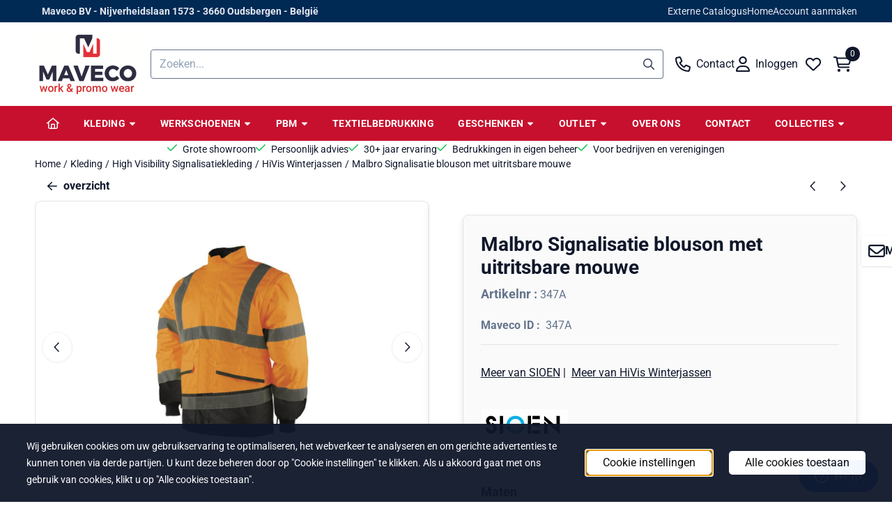

--- FILE ---
content_type: text/html; charset=UTF-8
request_url: https://www.maveco-webshop.be/bedrijfskleding/signalisatie/hivis-jassen/malbro-signalisatie-blouson-met-uitritsbare-mouwe
body_size: 25415
content:
<!DOCTYPE html> <html lang="nl" class="no-js"> <head> <meta http-equiv="content-type" content="text/html; charset=utf-8"/> <meta name="description" content="model: pilootjas / blouson model: bodywarmer eigenschappen: regen eigenschappen: hoge zichtbaarheid eigenschappen:..."/> <meta name="robots" content="index,follow"> <meta name="viewport" content="width=device-width, initial-scale=1, user-scalable=yes, maximum-scale=5" /> <meta name="google-site-verification" content="google-site-verification=bI8SdjRwBYwNwT_uvmfj1yFXL48ZwcSCSx1WrPHwVoc"/> <title>Malbro Signalisatie blouson met uitritsbare mouwe... - Maveco Bedrijfskleding | Veiligheidsschoenen &amp; Werk- en promotiekleding zowel online als fysieke winkel</title> <base href="https://www.maveco-webshop.be/"/> <link rel="dns-prefetch" href="https://fonts.gstatic.com/"> <link rel="dns-prefetch" href="https://cdn.shoptrader.com/"> <link rel="dns-prefetch" href="https://connect.facebook.net/"> <link rel="icon" href="https://www.maveco-webshop.be/images/faviconimages/favicon.jpg" type="image/x-icon"> <link rel="shortcut icon" type="image/x-icon" href="https://www.maveco-webshop.be/images/faviconimages/favicon.jpg"/> <link rel="canonical" href="https://www.maveco-webshop.be/bedrijfskleding/signalisatie/hivis-jassen/malbro-signalisatie-blouson-met-uitritsbare-mouwe"/> <script>
        window.translations = {
                        PRODUCT_CARD_ARIA_LABEL: 'Product: ',
            PRODUCT_PRIJS_ARIA_LABEL: 'Prijs: ',
                        SHOPPING_CART_BUTTON_ARIA_LABEL_1: 'Voeg ',
            SHOPPING_CART_BUTTON_ARIA_LABEL_2: ' toe aan winkelwagen',
            PRODUCT_PRIJS_KORTING_ARIA_LABEL_1: 'Van ',
            PRODUCT_PRIJS_KORTING_ARIA_LABEL_2: ' voor ',
                        SHOPPINGCART_ARIA_LIVE_QUANTITY_UPDATE_MESSAGE_BEGIN: 'Aantal van',
            SHOPPINGCART_ARIA_LIVE_QUANTITY_INCREASE_MESSAGE: 'is verhoogd naar',
            SHOPPINGCART_ARIA_LIVE_QUANTITY_DECREASE_MESSAGE: 'is verlaagd naar',
            SHOPPINGCART_ARIA_LIVE_DELETE_PRODUCT_MESSAGE: 'is verwijderd uit de winkelwagen.',
            SHOPPINGCART_ARIA_LIVE_QUANTITY_REFRESH_MESSAGE: 'is bijgewerkt naar'
        };
    </script> <style>
            @font-face{font-display:swap;font-family:'Roboto';font-style:normal;font-weight:400;font-stretch:normal;src:url(https://fonts.gstatic.com/s/roboto/v50/KFOMCnqEu92Fr1ME7kSn66aGLdTylUAMQXC89YmC2DPNWubEbVmZiArmlw.woff2) format('woff2');unicode-range:U+0460-052F,U+1C80-1C8A,U+20B4,U+2DE0-2DFF,U+A640-A69F,U+FE2E-FE2F}@font-face{font-display:swap;font-family:'Roboto';font-style:normal;font-weight:400;font-stretch:normal;src:url(https://fonts.gstatic.com/s/roboto/v50/KFOMCnqEu92Fr1ME7kSn66aGLdTylUAMQXC89YmC2DPNWubEbVmQiArmlw.woff2) format('woff2');unicode-range:U+0301,U+0400-045F,U+0490-0491,U+04B0-04B1,U+2116}@font-face{font-display:swap;font-family:'Roboto';font-style:normal;font-weight:400;font-stretch:normal;src:url(https://fonts.gstatic.com/s/roboto/v50/KFOMCnqEu92Fr1ME7kSn66aGLdTylUAMQXC89YmC2DPNWubEbVmYiArmlw.woff2) format('woff2');unicode-range:U+1F00-1FFF}@font-face{font-display:swap;font-family:'Roboto';font-style:normal;font-weight:400;font-stretch:normal;src:url(https://fonts.gstatic.com/s/roboto/v50/KFOMCnqEu92Fr1ME7kSn66aGLdTylUAMQXC89YmC2DPNWubEbVmXiArmlw.woff2) format('woff2');unicode-range:U+0370-0377,U+037A-037F,U+0384-038A,U+038C,U+038E-03A1,U+03A3-03FF}@font-face{font-display:swap;font-family:'Roboto';font-style:normal;font-weight:400;font-stretch:normal;src:url(https://fonts.gstatic.com/s/roboto/v50/KFOMCnqEu92Fr1ME7kSn66aGLdTylUAMQXC89YmC2DPNWubEbVnoiArmlw.woff2) format('woff2');unicode-range:U+0302-0303,U+0305,U+0307-0308,U+0310,U+0312,U+0315,U+031A,U+0326-0327,U+032C,U+032F-0330,U+0332-0333,U+0338,U+033A,U+0346,U+034D,U+0391-03A1,U+03A3-03A9,U+03B1-03C9,U+03D1,U+03D5-03D6,U+03F0-03F1,U+03F4-03F5,U+2016-2017,U+2034-2038,U+203C,U+2040,U+2043,U+2047,U+2050,U+2057,U+205F,U+2070-2071,U+2074-208E,U+2090-209C,U+20D0-20DC,U+20E1,U+20E5-20EF,U+2100-2112,U+2114-2115,U+2117-2121,U+2123-214F,U+2190,U+2192,U+2194-21AE,U+21B0-21E5,U+21F1-21F2,U+21F4-2211,U+2213-2214,U+2216-22FF,U+2308-230B,U+2310,U+2319,U+231C-2321,U+2336-237A,U+237C,U+2395,U+239B-23B7,U+23D0,U+23DC-23E1,U+2474-2475,U+25AF,U+25B3,U+25B7,U+25BD,U+25C1,U+25CA,U+25CC,U+25FB,U+266D-266F,U+27C0-27FF,U+2900-2AFF,U+2B0E-2B11,U+2B30-2B4C,U+2BFE,U+3030,U+FF5B,U+FF5D,U+1D400-1D7FF,U+1EE00-1EEFF}@font-face{font-display:swap;font-family:'Roboto';font-style:normal;font-weight:400;font-stretch:normal;src:url(https://fonts.gstatic.com/s/roboto/v50/KFOMCnqEu92Fr1ME7kSn66aGLdTylUAMQXC89YmC2DPNWubEbVn6iArmlw.woff2) format('woff2');unicode-range:U+0001-000C,U+000E-001F,U+007F-009F,U+20DD-20E0,U+20E2-20E4,U+2150-218F,U+2190,U+2192,U+2194-2199,U+21AF,U+21E6-21F0,U+21F3,U+2218-2219,U+2299,U+22C4-22C6,U+2300-243F,U+2440-244A,U+2460-24FF,U+25A0-27BF,U+2800-28FF,U+2921-2922,U+2981,U+29BF,U+29EB,U+2B00-2BFF,U+4DC0-4DFF,U+FFF9-FFFB,U+10140-1018E,U+10190-1019C,U+101A0,U+101D0-101FD,U+102E0-102FB,U+10E60-10E7E,U+1D2C0-1D2D3,U+1D2E0-1D37F,U+1F000-1F0FF,U+1F100-1F1AD,U+1F1E6-1F1FF,U+1F30D-1F30F,U+1F315,U+1F31C,U+1F31E,U+1F320-1F32C,U+1F336,U+1F378,U+1F37D,U+1F382,U+1F393-1F39F,U+1F3A7-1F3A8,U+1F3AC-1F3AF,U+1F3C2,U+1F3C4-1F3C6,U+1F3CA-1F3CE,U+1F3D4-1F3E0,U+1F3ED,U+1F3F1-1F3F3,U+1F3F5-1F3F7,U+1F408,U+1F415,U+1F41F,U+1F426,U+1F43F,U+1F441-1F442,U+1F444,U+1F446-1F449,U+1F44C-1F44E,U+1F453,U+1F46A,U+1F47D,U+1F4A3,U+1F4B0,U+1F4B3,U+1F4B9,U+1F4BB,U+1F4BF,U+1F4C8-1F4CB,U+1F4D6,U+1F4DA,U+1F4DF,U+1F4E3-1F4E6,U+1F4EA-1F4ED,U+1F4F7,U+1F4F9-1F4FB,U+1F4FD-1F4FE,U+1F503,U+1F507-1F50B,U+1F50D,U+1F512-1F513,U+1F53E-1F54A,U+1F54F-1F5FA,U+1F610,U+1F650-1F67F,U+1F687,U+1F68D,U+1F691,U+1F694,U+1F698,U+1F6AD,U+1F6B2,U+1F6B9-1F6BA,U+1F6BC,U+1F6C6-1F6CF,U+1F6D3-1F6D7,U+1F6E0-1F6EA,U+1F6F0-1F6F3,U+1F6F7-1F6FC,U+1F700-1F7FF,U+1F800-1F80B,U+1F810-1F847,U+1F850-1F859,U+1F860-1F887,U+1F890-1F8AD,U+1F8B0-1F8BB,U+1F8C0-1F8C1,U+1F900-1F90B,U+1F93B,U+1F946,U+1F984,U+1F996,U+1F9E9,U+1FA00-1FA6F,U+1FA70-1FA7C,U+1FA80-1FA89,U+1FA8F-1FAC6,U+1FACE-1FADC,U+1FADF-1FAE9,U+1FAF0-1FAF8,U+1FB00-1FBFF}@font-face{font-display:swap;font-family:'Roboto';font-style:normal;font-weight:400;font-stretch:normal;src:url(https://fonts.gstatic.com/s/roboto/v50/KFOMCnqEu92Fr1ME7kSn66aGLdTylUAMQXC89YmC2DPNWubEbVmbiArmlw.woff2) format('woff2');unicode-range:U+0102-0103,U+0110-0111,U+0128-0129,U+0168-0169,U+01A0-01A1,U+01AF-01B0,U+0300-0301,U+0303-0304,U+0308-0309,U+0323,U+0329,U+1EA0-1EF9,U+20AB}@font-face{font-display:swap;font-family:'Roboto';font-style:normal;font-weight:400;font-stretch:normal;src:url(https://fonts.gstatic.com/s/roboto/v50/KFOMCnqEu92Fr1ME7kSn66aGLdTylUAMQXC89YmC2DPNWubEbVmaiArmlw.woff2) format('woff2');unicode-range:U+0100-02BA,U+02BD-02C5,U+02C7-02CC,U+02CE-02D7,U+02DD-02FF,U+0304,U+0308,U+0329,U+1D00-1DBF,U+1E00-1E9F,U+1EF2-1EFF,U+2020,U+20A0-20AB,U+20AD-20C0,U+2113,U+2C60-2C7F,U+A720-A7FF}@font-face{font-display:swap;font-family:'Roboto';font-style:normal;font-weight:400;font-stretch:normal;src:url(https://fonts.gstatic.com/s/roboto/v50/KFOMCnqEu92Fr1ME7kSn66aGLdTylUAMQXC89YmC2DPNWubEbVmUiAo.woff2) format('woff2');unicode-range:U+0000-00FF,U+0131,U+0152-0153,U+02BB-02BC,U+02C6,U+02DA,U+02DC,U+0304,U+0308,U+0329,U+2000-206F,U+20AC,U+2122,U+2191,U+2193,U+2212,U+2215,U+FEFF,U+FFFD}@font-face{font-display:swap;font-family:'Roboto';font-style:normal;font-weight:700;font-stretch:normal;src:url(https://fonts.gstatic.com/s/roboto/v50/KFOMCnqEu92Fr1ME7kSn66aGLdTylUAMQXC89YmC2DPNWuYjalmZiArmlw.woff2) format('woff2');unicode-range:U+0460-052F,U+1C80-1C8A,U+20B4,U+2DE0-2DFF,U+A640-A69F,U+FE2E-FE2F}@font-face{font-display:swap;font-family:'Roboto';font-style:normal;font-weight:700;font-stretch:normal;src:url(https://fonts.gstatic.com/s/roboto/v50/KFOMCnqEu92Fr1ME7kSn66aGLdTylUAMQXC89YmC2DPNWuYjalmQiArmlw.woff2) format('woff2');unicode-range:U+0301,U+0400-045F,U+0490-0491,U+04B0-04B1,U+2116}@font-face{font-display:swap;font-family:'Roboto';font-style:normal;font-weight:700;font-stretch:normal;src:url(https://fonts.gstatic.com/s/roboto/v50/KFOMCnqEu92Fr1ME7kSn66aGLdTylUAMQXC89YmC2DPNWuYjalmYiArmlw.woff2) format('woff2');unicode-range:U+1F00-1FFF}@font-face{font-display:swap;font-family:'Roboto';font-style:normal;font-weight:700;font-stretch:normal;src:url(https://fonts.gstatic.com/s/roboto/v50/KFOMCnqEu92Fr1ME7kSn66aGLdTylUAMQXC89YmC2DPNWuYjalmXiArmlw.woff2) format('woff2');unicode-range:U+0370-0377,U+037A-037F,U+0384-038A,U+038C,U+038E-03A1,U+03A3-03FF}@font-face{font-display:swap;font-family:'Roboto';font-style:normal;font-weight:700;font-stretch:normal;src:url(https://fonts.gstatic.com/s/roboto/v50/KFOMCnqEu92Fr1ME7kSn66aGLdTylUAMQXC89YmC2DPNWuYjalnoiArmlw.woff2) format('woff2');unicode-range:U+0302-0303,U+0305,U+0307-0308,U+0310,U+0312,U+0315,U+031A,U+0326-0327,U+032C,U+032F-0330,U+0332-0333,U+0338,U+033A,U+0346,U+034D,U+0391-03A1,U+03A3-03A9,U+03B1-03C9,U+03D1,U+03D5-03D6,U+03F0-03F1,U+03F4-03F5,U+2016-2017,U+2034-2038,U+203C,U+2040,U+2043,U+2047,U+2050,U+2057,U+205F,U+2070-2071,U+2074-208E,U+2090-209C,U+20D0-20DC,U+20E1,U+20E5-20EF,U+2100-2112,U+2114-2115,U+2117-2121,U+2123-214F,U+2190,U+2192,U+2194-21AE,U+21B0-21E5,U+21F1-21F2,U+21F4-2211,U+2213-2214,U+2216-22FF,U+2308-230B,U+2310,U+2319,U+231C-2321,U+2336-237A,U+237C,U+2395,U+239B-23B7,U+23D0,U+23DC-23E1,U+2474-2475,U+25AF,U+25B3,U+25B7,U+25BD,U+25C1,U+25CA,U+25CC,U+25FB,U+266D-266F,U+27C0-27FF,U+2900-2AFF,U+2B0E-2B11,U+2B30-2B4C,U+2BFE,U+3030,U+FF5B,U+FF5D,U+1D400-1D7FF,U+1EE00-1EEFF}@font-face{font-display:swap;font-family:'Roboto';font-style:normal;font-weight:700;font-stretch:normal;src:url(https://fonts.gstatic.com/s/roboto/v50/KFOMCnqEu92Fr1ME7kSn66aGLdTylUAMQXC89YmC2DPNWuYjaln6iArmlw.woff2) format('woff2');unicode-range:U+0001-000C,U+000E-001F,U+007F-009F,U+20DD-20E0,U+20E2-20E4,U+2150-218F,U+2190,U+2192,U+2194-2199,U+21AF,U+21E6-21F0,U+21F3,U+2218-2219,U+2299,U+22C4-22C6,U+2300-243F,U+2440-244A,U+2460-24FF,U+25A0-27BF,U+2800-28FF,U+2921-2922,U+2981,U+29BF,U+29EB,U+2B00-2BFF,U+4DC0-4DFF,U+FFF9-FFFB,U+10140-1018E,U+10190-1019C,U+101A0,U+101D0-101FD,U+102E0-102FB,U+10E60-10E7E,U+1D2C0-1D2D3,U+1D2E0-1D37F,U+1F000-1F0FF,U+1F100-1F1AD,U+1F1E6-1F1FF,U+1F30D-1F30F,U+1F315,U+1F31C,U+1F31E,U+1F320-1F32C,U+1F336,U+1F378,U+1F37D,U+1F382,U+1F393-1F39F,U+1F3A7-1F3A8,U+1F3AC-1F3AF,U+1F3C2,U+1F3C4-1F3C6,U+1F3CA-1F3CE,U+1F3D4-1F3E0,U+1F3ED,U+1F3F1-1F3F3,U+1F3F5-1F3F7,U+1F408,U+1F415,U+1F41F,U+1F426,U+1F43F,U+1F441-1F442,U+1F444,U+1F446-1F449,U+1F44C-1F44E,U+1F453,U+1F46A,U+1F47D,U+1F4A3,U+1F4B0,U+1F4B3,U+1F4B9,U+1F4BB,U+1F4BF,U+1F4C8-1F4CB,U+1F4D6,U+1F4DA,U+1F4DF,U+1F4E3-1F4E6,U+1F4EA-1F4ED,U+1F4F7,U+1F4F9-1F4FB,U+1F4FD-1F4FE,U+1F503,U+1F507-1F50B,U+1F50D,U+1F512-1F513,U+1F53E-1F54A,U+1F54F-1F5FA,U+1F610,U+1F650-1F67F,U+1F687,U+1F68D,U+1F691,U+1F694,U+1F698,U+1F6AD,U+1F6B2,U+1F6B9-1F6BA,U+1F6BC,U+1F6C6-1F6CF,U+1F6D3-1F6D7,U+1F6E0-1F6EA,U+1F6F0-1F6F3,U+1F6F7-1F6FC,U+1F700-1F7FF,U+1F800-1F80B,U+1F810-1F847,U+1F850-1F859,U+1F860-1F887,U+1F890-1F8AD,U+1F8B0-1F8BB,U+1F8C0-1F8C1,U+1F900-1F90B,U+1F93B,U+1F946,U+1F984,U+1F996,U+1F9E9,U+1FA00-1FA6F,U+1FA70-1FA7C,U+1FA80-1FA89,U+1FA8F-1FAC6,U+1FACE-1FADC,U+1FADF-1FAE9,U+1FAF0-1FAF8,U+1FB00-1FBFF}@font-face{font-display:swap;font-family:'Roboto';font-style:normal;font-weight:700;font-stretch:normal;src:url(https://fonts.gstatic.com/s/roboto/v50/KFOMCnqEu92Fr1ME7kSn66aGLdTylUAMQXC89YmC2DPNWuYjalmbiArmlw.woff2) format('woff2');unicode-range:U+0102-0103,U+0110-0111,U+0128-0129,U+0168-0169,U+01A0-01A1,U+01AF-01B0,U+0300-0301,U+0303-0304,U+0308-0309,U+0323,U+0329,U+1EA0-1EF9,U+20AB}@font-face{font-display:swap;font-family:'Roboto';font-style:normal;font-weight:700;font-stretch:normal;src:url(https://fonts.gstatic.com/s/roboto/v50/KFOMCnqEu92Fr1ME7kSn66aGLdTylUAMQXC89YmC2DPNWuYjalmaiArmlw.woff2) format('woff2');unicode-range:U+0100-02BA,U+02BD-02C5,U+02C7-02CC,U+02CE-02D7,U+02DD-02FF,U+0304,U+0308,U+0329,U+1D00-1DBF,U+1E00-1E9F,U+1EF2-1EFF,U+2020,U+20A0-20AB,U+20AD-20C0,U+2113,U+2C60-2C7F,U+A720-A7FF}@font-face{font-display:swap;font-family:'Roboto';font-style:normal;font-weight:700;font-stretch:normal;src:url(https://fonts.gstatic.com/s/roboto/v50/KFOMCnqEu92Fr1ME7kSn66aGLdTylUAMQXC89YmC2DPNWuYjalmUiAo.woff2) format('woff2');unicode-range:U+0000-00FF,U+0131,U+0152-0153,U+02BB-02BC,U+02C6,U+02DA,U+02DC,U+0304,U+0308,U+0329,U+2000-206F,U+20AC,U+2122,U+2191,U+2193,U+2212,U+2215,U+FEFF,U+FFFD}#owl-carousel-homepage .owl-dots .owl-dot.active span,#owl-carousel-homepage .owl-dots .owl-dot:hover span{background:##9baa9b!important}div#slider-homepage{max-height:px}.mega-menu{--mega-menu-column-width:275px;--mega-menu-column-spacer:2rem;--mega-menu-extra-field-spacer:var(--mega-menu-column-spacer);--mega-menu-extra-field-width:275px;--mega-menu-heading-color:var(--grey-900);--mega-menu-heading-color-hover:var(--grey-900);--mega-menu-link-color:var(--grey-700);--mega-menu-link-color-hover:var(--grey-700);--mega-menu-extra-field-color:var(--grey-700);justify-content:space-between;gap:var(--mega-menu-extra-field-spacer);display:none;position:absolute;height:auto;z-index:var(--mega-menu-dropdown-z-index);background:#fff;box-shadow:none;transition-property:box-shadow;border-radius:var(--mega-menu-dropdown-border-radius);border:0}.mega-menu:has(.mega-menu__extra-field){--mega-menu-column-width:245px}.hasSubChilds.mega-menu,.smallMenuMaxItems.mega-menu{--mega-menu-nav-width:calc(100% - var(--mega-menu-extra-field-width) - var(--mega-menu-extra-field-spacer));left:0;width:100%;padding-block:1.5rem;padding-inline:2rem}.hasNoSubChilds:not(.smallMenuMaxItems).mega-menu{--mega-menu-nav-width:auto;--mega-menu-min-width:12rem;min-width:var(--mega-menu-min-width);width:max-content;padding-block:.5rem;padding-inline:var(--site-nav-item-padding-x)}@supports selector(:has(a,b)){.site-nav-item--level-0:has(.hasNoSubChilds:not(.smallMenuMaxItems).mega-menu){position:relative}.hasNoSubChilds:not(.smallMenuMaxItems).mega-menu{min-width:max(var(--mega-menu-min-width), 100%)}}.site-nav-item--level-0 .mega-menu.is-open,.site-nav-item--level-0:hover .mega-menu,.site-nav-item--level-0.js-hover .mega-menu{display:flex;--mega-menu-box-shadow-backdrop:-500vh 1000vh 0 1000vh rgba(0, 0, 0, .05);--mega-menu-box-shadow-border-color:var(--border-color);--mega-menu-box-shadow-border:0 1px 0 0 var(--mega-menu-box-shadow-border-color), /* bottom */
            -1px 0 0 0 var(--mega-menu-box-shadow-border-color), /* left */
            1px 0 0 0 var(--mega-menu-box-shadow-border-color);box-shadow:var(--mega-menu-box-shadow-border),var(--shadow-xl),var(--mega-menu-box-shadow-backdrop)}.hasSubChilds .mega-menu__nav,.smallMenuMaxItems .mega-menu__nav{column-gap:var(--mega-menu-column-spacer);column-width:var(--mega-menu-column-width);column-count:auto}.mega-menu__nav{width:100%}.hasSubChilds .mega-menu__list-wrapper{flex:1 0 auto;width:100%;margin-bottom:1rem;-webkit-column-break-inside:avoid;page-break-inside:avoid;break-inside:avoid}.mega-menu__list-heading,.mega-menu__list-item-link{display:block;text-overflow:ellipsis;overflow-x:hidden}@media screen and (max-width:1200px){.site-nav-item-link--level-0,.mega-menu__list-heading,.mega-menu__list-item-link{font-size:var(--text-size-sm)}}.mega-menu__list-heading:hover,.mega-menu__list-heading:focus,.mega-menu__list-item-link:hover,.mega-menu__list-item-link:focus{text-decoration:underline}.hasSubChilds .mega-menu__list-heading{font-weight:var(--font-weight-bold);color:var(--mega-menu-heading-color)}.hasSubChilds .mega-menu__list-heading:hover,.hasSubChilds .mega-menu__list-heading:focus{color:var(--mega-menu-heading-color-hover)}.hasNoSubChilds .mega-menu__list-heading,.hasNoSubChilds .mega-menu__extra-field{padding-block:.5rem}.mega-menu__list-item-link{padding-block:.25em}.hasNoSubChilds .mega-menu__list-heading,.mega-menu__list-item-link{color:var(--mega-menu-link-color)}.hasNoSubChilds .mega-menu__list-heading:hover,.hasNoSubChilds .mega-menu__list-heading:focus,.mega-menu__list-item-link:hover,.mega-menu__list-item-link:focus{color:var(--mega-menu-link-color-hover)}.mega-menu__btn{--btn-font-weight:var(--font-weight-normal);margin-top:.25rem}.mega-menu__extra-field{color:var(--mega-menu-extra-field-color)}.mega-menu__extra-field img{max-width:100%;height:auto}.mega-menu__extra-field--has-category-image{display:flex}.mega-menu__category-image{margin:auto}
        </style> <link rel="stylesheet" href="/themes/4000/css/abstracts/_print.css" media="print" crossorigin> <link rel="stylesheet" href="/themes/4000/css/abstracts/_variables_new.css?v=131.29531854824252693196" crossorigin> <link rel="stylesheet" href="/images/css/stApp-4000.css?v=131.29531854824252693196" crossorigin> <link rel="stylesheet" href="/themes/4000/css/stProduct-4000.css?v=131.29531854824252693196" crossorigin> <link rel="stylesheet" href="/themes/4000/css/homepagebuilder.css.signalize?controller=product&pageId=1363&v=131.29531854824252693196" crossorigin> <link rel="stylesheet" href="/themes/4000/css/icomoon.css?v=131.29531854824252693196" media="print" onload="this.media='all'" crossorigin> <script>
        window.dataLayer = window.dataLayer || [];

        function gtag(){
            dataLayer.push(arguments);
        }

        gtag('consent', 'default', {
            'ad_storage': 'granted',
            'ad_user_data': 'granted',
            'ad_personalization': 'granted',
            'analytics_storage': 'granted',
            'functionality_storage': 'granted',
            'personalization_storage': 'granted',
            'security_storage': 'granted',
        });
    </script> <script>(function (w, d, s, l, i) {
            w[l] = w[l] || []; w[l].push({
                'gtm.start':
                    new Date().getTime(), event: 'gtm.js'
            }); var f = d.getElementsByTagName(s)[0],
                j = d.createElement(s), dl = l != 'dataLayer' ? '&l=' + l : ''; j.async = true; j.src =
                'https://www.googletagmanager.com/gtm.js?id=' + i + dl; f.parentNode.insertBefore(j, f);
        })(window,document,'script','dataLayer','GTM-TQLGDCG');
    </script>
    

    
    
        
        
        
        
        <meta name="twitter:card" content="summary" /> <meta name="twitter:title" content="Malbro Signalisatie blouson met uitritsbare mouwe... - Maveco Bedrijfskleding | Veiligheidsschoenen &amp; Werk- en promotiekleding zowel online als fysieke winkel" /> <meta name="twitter:description" content="model: pilootjas / blouson model: bodywarmer eigenschappen: regen eigenschappen: hoge zichtbaarheid eigenschappen:..." /> <meta name="twitter:image" content="https://www.maveco-webshop.be/images/productimages/big/malbro_fluo-orange-navy_front.jpg" /> <meta name="twitter:url" content="https://www.maveco-webshop.be/bedrijfskleding/signalisatie/hivis-jassen/malbro-signalisatie-blouson-met-uitritsbare-mouwe" /> <script type="application/ld+json">{
    "@context": "http://schema.org",
    "@type": "Product",
    "name": "Malbro  Signalisatie blouson met uitritsbare mouwe",
    "mpn": "",
    "sku": "347A",
    "image": "https://www.maveco-webshop.be/images/productimages/big/malbro_fluo-orange-navy_front.jpg",
    "description": "model: pilootjas / blouson\r\nmodel: bodywarmer\r\neigenschappen: regen\r\neigenschappen: hoge zichtbaarheid\r\neigenschappen: koudebestendig\r\nverpakking: 10 stuks/overdoos\r\nverpakking: voor niet-voorraadhoudende artikelen geldt een toeslag voor verbroken verpakking\r\nMerk: SIOEN\r\ncertificatie: EN ISO 20471\r\ncertificatie: EN 14058\r\ncertificatie: EN 343\r\nbuitenkant: Ritssluiting onder flap met klittenbandsluiting\r\nbuitenkant: Rechtopstaande kraag\r\nbinnenkant: Ritsopening in de rugvoering voor het aanbrengen van logo&#39;s\r\nbinnenkant: 1 binnenzak\r\nbinnenkant: Vaste gewatteerde voering\r\nbuitenkant: Gebreide windvangers aan mouwuiteinden\r\nbuitenkant: 2 ingezette zakken\r\nstof: 100% polyester weefsel met 100% PU coating; &Acirc;&plusmn; 155 g/m&Acirc;&sup2;\r\nbuitenkant: Ruglengte 76 cm (L)\r\nbuitenkant: Afneembare mouwen",
    "offers": {
        "@type": "Offer",
        "price": "53.04",
        "priceCurrency": "EUR",
        "url": "https://www.maveco-webshop.be/bedrijfskleding/signalisatie/hivis-jassen/malbro-signalisatie-blouson-met-uitritsbare-mouwe",
        "availability": "https://schema.org/InStock"
    },
    "brand": {
        "@type": "Brand",
        "name": "SIOEN"
    }
}</script>
</head> <body id="st_product" class="bedrijfskleding signalisatie hivis-jassen malbro-signalisatie-blouson-met-uitritsbare-mouwe not-logged-in "> <noscript> <iframe src="https://www.googletagmanager.com/ns.html?id=GTM-TQLGDCG" height="0" width="0" style="display:none;visibility:hidden"></iframe> </noscript> <a href="#main-content" class="skip-link_btn btn btn-dark">Ga naar hoofdinhoud</a> <a name="body-top"></a> <div class="page_placeholder_layover" id="page_placeholder_layover"> <img src="opc_loader.png" class="opc_loader" alt="" role="presentation"/> </div> <div id="cookieAriaLiveRegion" class="sr-only" aria-live="polite" aria-atomic="true"> <p id="cookieAriaLiveMessage">Cookievoorkeuren zijn momenteel gesloten.</p> </div><div id="wishlist_popup" class="modal jsWishlistPopup" role="dialog" aria-labelledby="wishlistPopupTitle" aria-modal="true" aria-hidden="true"> <div class="modal-content"> <div class="modal-header"> <div class="modal-title"> <h2 id="wishlistPopupTitle">Wensenlijst</h2> </div> <button class="btn-icon btn-transparent btn-close jsModalClose" aria-label="Sluit pop-up" title="Sluit pop-up"> <span class="st-icon st-icon-style-regular st-icon-xmark"> <svg xmlns="http://www.w3.org/2000/svg" viewBox="0 0 320 512"> <path d="M312.1 375c9.369 9.369 9.369 24.57 0 33.94s-24.57 9.369-33.94 0L160 289.9l-119 119c-9.369 9.369-24.57 9.369-33.94 0s-9.369-24.57 0-33.94L126.1 256L7.027 136.1c-9.369-9.369-9.369-24.57 0-33.94s24.57-9.369 33.94 0L160 222.1l119-119c9.369-9.369 24.57-9.369 33.94 0s9.369 24.57 0 33.94L193.9 256L312.1 375z"/> </svg> </span> </button> </div> <div class="modal-body"> <div class="table-section"></div> </div> </div> </div><aside class="topmenu" aria-label="Topmenu"> <div class="bs-container d-flex" style="height:100%;"> <div class="topmenu-inner" id="menu_top"> <div class="topmenu-inner-col"> <div id="menu_top_content" class="topmenu-content"> <p style="margin-left:10px;"><strong>Maveco BV - Nijverheidslaan 1573 - 3660 Oudsbergen - België</strong></p> </div> </div> <nav class="topmenu-inner-col" aria-label="Topmenu navigatie"> <ul class="topmenu-nav"> <li class="topmenu-nav-item topmenu-nav-item-1"><a href="https://www.maveco-webshop.be/landingspagina/" target="_self">Externe Catalogus</a></li> <li class="topmenu-nav-item topmenu-nav-item-2"><a href="https://www.maveco-webshop.be/" target="_self">Home</a></li> <li class="topmenu-nav-item topmenu-nav-item-3"><a href="https://www.maveco-webshop.be/create_account.php" target="_self">Account aanmaken</a></li> </ul> </nav> </div> </div> </aside><header class="site-header site-header-large site-header-large-logo-left" role="banner" aria-label="Website header"> <div class="bs-container"> <div class="site-header-inner row align-items-center justify-content-between"> <div class="col-auto col-logo d-flex align-items-center"> <a class="header-logo | d-flex justify-content-center align-items-center" style="height:100%;" href="https://www.maveco-webshop.be/" > <img data-use-webp='no' fetchpriority='high' width='300' height='200' alt='maveco-webshop.be Startpagina' style=' box-sizing:content-box;
            max-height:100px;
            max-width:200px;
            padding-top:10px;
            padding-bottom:10px;' class='header-logo-image' src='/images/shoplogoimages/maveco300-200.png' onerror='this.onerror=null; this.src="/images/placeholders/image_missing_vierkant.png";'> </a> </div> <div class="col"> <div class="site-header-searchbar"> <form name="advanced_search" action="https://www.maveco-webshop.be/advanced_search_result.php" method="get" enctype="application/x-www-form-urlencoded"> <input type="hidden" name="form_name" value="advanced_search"> <label for="search" class="sr-only">Zoeken</label> <div class="input-group"> <input type="hidden" name="search_in_description" value="0"> <input type="hidden" name="Beschrijving" value="0"> <input type="hidden" name="Artikelnaam" value=true> <input type="hidden" name="Ean" value="0"> <input type="hidden" name="Sku" value="0"> <input type="hidden" name="Artikelnummer" value="1"> <input type="hidden" name="Tag" value="1"> <input type="hidden" name="inc_subcat" value="1"> <input name="keywords" type="search" value="" placeholder="Zoeken..." class="form-control form-control-visually-first" id="search"/> <button class="btn btn-icon btn-input-group" type="submit"> <span class="st-icon st-icon-style-regular st-icon-magnifying-glass"> <svg xmlns="http://www.w3.org/2000/svg" viewBox="0 0 512 512"> <path d="M504.1 471l-134-134C399.1 301.5 415.1 256.8 415.1 208c0-114.9-93.13-208-208-208S-.0002 93.13-.0002 208S93.12 416 207.1 416c48.79 0 93.55-16.91 129-45.04l134 134C475.7 509.7 481.9 512 488 512s12.28-2.344 16.97-7.031C514.3 495.6 514.3 480.4 504.1 471zM48 208c0-88.22 71.78-160 160-160s160 71.78 160 160s-71.78 160-160 160S48 296.2 48 208z"/> </svg> </span> </button> </div> </form> <div class="overlay-searchbar"></div> </div> </div> <div class="col-auto d-flex justify-content-end"> <nav class="site-header-nav d-flex" aria-label="Gebruikersnavigatie"> <a href="/contact/" class="site-header-nav-item site-header-nav-item-containing-text has_icon_left" aria-label="Contact"> <span class="st-icon st-icon-style-regular st-icon-phone"> <svg xmlns="http://www.w3.org/2000/svg" viewBox="0 0 512 512"> <path d="M480.3 320.3L382.1 278.2c-21.41-9.281-46.64-3.109-61.2 14.95l-27.44 33.5c-44.78-25.75-82.29-63.25-108-107.1l33.55-27.48c17.91-14.62 24.09-39.7 15.02-61.05L191.7 31.53c-10.16-23.2-35.34-35.86-59.87-30.19l-91.25 21.06C16.7 27.86 0 48.83 0 73.39c0 241.9 196.7 438.6 438.6 438.6c24.56 0 45.53-16.69 50.1-40.53l21.06-91.34C516.4 355.5 503.6 330.3 480.3 320.3zM463.9 369.3l-21.09 91.41c-.4687 1.1-2.109 3.281-4.219 3.281c-215.4 0-390.6-175.2-390.6-390.6c0-2.094 1.297-3.734 3.344-4.203l91.34-21.08c.3125-.0781 .6406-.1094 .9531-.1094c1.734 0 3.359 1.047 4.047 2.609l42.14 98.33c.75 1.766 .25 3.828-1.25 5.062L139.8 193.1c-8.625 7.062-11.25 19.14-6.344 29.14c33.01 67.23 88.26 122.5 155.5 155.5c9.1 4.906 22.09 2.281 29.16-6.344l40.01-48.87c1.109-1.406 3.187-1.938 4.922-1.125l98.26 42.09C463.2 365.2 464.3 367.3 463.9 369.3z"/> </svg> </span> <span class="site-header-nav-item_text">Contact</span> </a> <a href="https://www.maveco-webshop.be/login.php" role="button" class="site-header-nav-item site-header-nav-item-containing-text has_icon_left" aria-label="Inloggen"> <span class="st-icon st-icon-style-regular st-icon-user"> <svg xmlns="http://www.w3.org/2000/svg" viewBox="0 0 448 512"> <path d="M272 304h-96C78.8 304 0 382.8 0 480c0 17.67 14.33 32 32 32h384c17.67 0 32-14.33 32-32C448 382.8 369.2 304 272 304zM48.99 464C56.89 400.9 110.8 352 176 352h96c65.16 0 119.1 48.95 127 112H48.99zM224 256c70.69 0 128-57.31 128-128c0-70.69-57.31-128-128-128S96 57.31 96 128C96 198.7 153.3 256 224 256zM224 48c44.11 0 80 35.89 80 80c0 44.11-35.89 80-80 80S144 172.1 144 128C144 83.89 179.9 48 224 48z"/> </svg> </span> <span class="site-header-nav-item_text">Inloggen</span> </a> <a href="https://www.maveco-webshop.be/account_wishlist.php" class="site-header-nav-item" aria-label="Ga naar wensenlijst"> <span class="st-icon st-icon-style-regular st-icon-heart"> <svg xmlns="http://www.w3.org/2000/svg" viewBox="0 0 512 512"> <path d="M244 84L255.1 96L267.1 84.02C300.6 51.37 347 36.51 392.6 44.1C461.5 55.58 512 115.2 512 185.1V190.9C512 232.4 494.8 272.1 464.4 300.4L283.7 469.1C276.2 476.1 266.3 480 256 480C245.7 480 235.8 476.1 228.3 469.1L47.59 300.4C17.23 272.1 0 232.4 0 190.9V185.1C0 115.2 50.52 55.58 119.4 44.1C164.1 36.51 211.4 51.37 244 84C243.1 84 244 84.01 244 84L244 84zM255.1 163.9L210.1 117.1C188.4 96.28 157.6 86.4 127.3 91.44C81.55 99.07 48 138.7 48 185.1V190.9C48 219.1 59.71 246.1 80.34 265.3L256 429.3L431.7 265.3C452.3 246.1 464 219.1 464 190.9V185.1C464 138.7 430.4 99.07 384.7 91.44C354.4 86.4 323.6 96.28 301.9 117.1L255.1 163.9z"/> </svg> </span> </a> <div class="site-header-basket-wrapper basket_wrapper"> <div class="site-header-nav-item"> <a href="https://www.maveco-webshop.be/shopping_cart.php" role="button" id="basket-toggle" class="basket-button" aria-controls="floating-basket" aria-expanded="false" aria-label="Winkelwagen bekijken, 0 items" aria-haspopup="true"> <span class="st-icon st-icon-style-regular st-icon-cart-shopping"> <svg xmlns="http://www.w3.org/2000/svg" viewBox="0 0 576 512"> <path d="M24 0C10.7 0 0 10.7 0 24S10.7 48 24 48H69.5c3.8 0 7.1 2.7 7.9 6.5l51.6 271c6.5 34 36.2 58.5 70.7 58.5H488c13.3 0 24-10.7 24-24s-10.7-24-24-24H199.7c-11.5 0-21.4-8.2-23.6-19.5L170.7 288H459.2c32.6 0 61.1-21.8 69.5-53.3l41-152.3C576.6 57 557.4 32 531.1 32h-411C111 12.8 91.6 0 69.5 0H24zM131.1 80H520.7L482.4 222.2c-2.8 10.5-12.3 17.8-23.2 17.8H161.6L131.1 80zM176 512a48 48 0 1 0 0-96 48 48 0 1 0 0 96zm336-48a48 48 0 1 0 -96 0 48 48 0 1 0 96 0z"/> </svg> </span> <span class="quantity" id="basket-count" data-bind="text: cartCount" aria-live="polite">0</span> </a> </div> <div class="floating_basket_wrapper dropdown-menu" id="floating-basket" aria-label="Winkelwagen overzicht" hidden> <div class="basket_content"> <a href="https://www.maveco-webshop.be/shopping_cart.php" id="skip-to-checkout">Sla productlijst over en ga naar afrekenen</a> <table data-bind="visible: cartTable().length > 0" role="table" aria-label="Producten in winkelwagen"> <tbody data-bind="foreach: cartTable" role="rowgroup"> <tr role="row" data-bind="attr: { 'aria-labelledby': 'product-name-' + product_id(), 'aria-describedby': 'product-quantity-' + product_id() + ' product-price-' + product_id() }"> <td role="cell" class="product_image_cell"> <div class="product_image"> <img data-bind="attr: { src: image(), alt: name }"> </div> </td> <td role="cell" class="product_name_cell"> <p data-bind="attr: { 'id': 'product-name-' + product_id() }"><span data-bind="attr: { 'id': 'product-quantity-' + product_id() }, text: quantity"></span> x <a data-bind="attr: { href: url, 'aria-describedby': 'product-quantity-' + product_id() }, text: name"></a></p> <span data-bind="foreach: attributes, visible: attributes().length > 0"> <small><i>-&nbsp;<span data-bind="html: option_name() + ' ' + value_name()"></span></i></small><br> </span> <p data-bind="attr: { 'id': 'product-price-' + product_id() }, html: $root.currencyFormat.symbolLeft + stAppTools.number_format(parseFloat(total_price()) * parseFloat($root.currencyFormat.value), $root.currencyFormat.decimalPlaces, $root.currencyFormat.decimalPoint, $root.currencyFormat.thousandsPoint) + $root.currencyFormat.symbolRight"></p> </td> <td class="product_price_cell" data-bind="click: $parent.removeProduct"> <button aria-label="Verwijder dit product uit de winkelwagen" class="btn btn-transparent"> <span class="st-icon st-icon-style-regular st-icon-trash"> <svg xmlns="http://www.w3.org/2000/svg" viewBox="0 0 448 512"> <path d="M424 80C437.3 80 448 90.75 448 104C448 117.3 437.3 128 424 128H412.4L388.4 452.7C385.9 486.1 358.1 512 324.6 512H123.4C89.92 512 62.09 486.1 59.61 452.7L35.56 128H24C10.75 128 0 117.3 0 104C0 90.75 10.75 80 24 80H93.82L130.5 24.94C140.9 9.357 158.4 0 177.1 0H270.9C289.6 0 307.1 9.358 317.5 24.94L354.2 80H424zM177.1 48C174.5 48 171.1 49.34 170.5 51.56L151.5 80H296.5L277.5 51.56C276 49.34 273.5 48 270.9 48H177.1zM364.3 128H83.69L107.5 449.2C108.1 457.5 115.1 464 123.4 464H324.6C332.9 464 339.9 457.5 340.5 449.2L364.3 128z"/> </svg> </span> </button> </td> </tr> </tbody> </table> <span class="shopping-cart-empty" data-bind="visible: cartTable().length == 0">
            Uw winkelwagen is leeg
        </span> </div> <div class="clear"></div> <div class="floating_basket_total clearfix"> <span class="floating_basket_total_price" data-bind="html: cartValue"></span> <a id="btn-basket-checkout" href="https://www.maveco-webshop.be/shopping_cart.php" class="configuration_btn configuration_button button configuration_button_submit has_icon_right" data-bind="visible: cartTable().length != 0" role="button"> <span class="button">Afrekenen</span> <span class="st-icon st-icon-style-regular st-icon-arrow-right"> <svg xmlns="http://www.w3.org/2000/svg" viewBox="0 0 448 512"> <path d="M264.6 70.63l176 168c4.75 4.531 7.438 10.81 7.438 17.38s-2.688 12.84-7.438 17.38l-176 168c-9.594 9.125-24.78 8.781-33.94-.8125c-9.156-9.5-8.812-24.75 .8125-33.94l132.7-126.6H24.01c-13.25 0-24.01-10.76-24.01-24.01s10.76-23.99 24.01-23.99h340.1l-132.7-126.6C221.8 96.23 221.5 80.98 230.6 71.45C239.8 61.85 254.1 61.51 264.6 70.63z"/> </svg> </span> </a> </div> </div> </div> </nav> </div> </div> </div> </header><header class="main-header-mobile" role="banner" aria-label="Website header"> <div class="header-mobile "> <div class="bs-container header-mobile-container"> <div class="header-mobile-col" style="flex:1;"> <div class="header-mobile-icon menu-icon" tabindex="0" role="button" aria-controls="mobile_menu" aria-expanded="false"> <span class="st-icon st-icon-style-regular st-icon-bars"> <svg xmlns="http://www.w3.org/2000/svg" viewBox="0 0 448 512"> <path d="M0 88C0 74.75 10.75 64 24 64H424C437.3 64 448 74.75 448 88C448 101.3 437.3 112 424 112H24C10.75 112 0 101.3 0 88zM0 248C0 234.7 10.75 224 24 224H424C437.3 224 448 234.7 448 248C448 261.3 437.3 272 424 272H24C10.75 272 0 261.3 0 248zM424 432H24C10.75 432 0 421.3 0 408C0 394.7 10.75 384 24 384H424C437.3 384 448 394.7 448 408C448 421.3 437.3 432 424 432z"/> </svg> </span></div> </div> <div class="header-mobile-col"> <div id="mobile_menu_logo" class="header-mobile-logo"> <a class="header-mobile-logo-link" href=https://www.maveco-webshop.be/> <img data-use-webp='no' width='300' height='200' fetchpriority='high' alt='maveco-webshop.be Startpagina' class='header-mobile-logo-image' src='/images/shoplogoimages/maveco300-200.png' onerror='this.onerror=null; this.src="/images/placeholders/image_missing_vierkant.png";'> </a> </div> </div> <nav class="header-mobile-col justify-content-end" style="flex:1;" id="mobile_menu_show_quantity_JS" aria-label="Gebruikersnavigatie"> <div class="header-mobile-icon custom-mobile-icon"> <a href="/contact/"> <span class="st-icon st-icon-style-regular st-icon-phone"> <svg xmlns="http://www.w3.org/2000/svg" viewBox="0 0 512 512"> <path d="M480.3 320.3L382.1 278.2c-21.41-9.281-46.64-3.109-61.2 14.95l-27.44 33.5c-44.78-25.75-82.29-63.25-108-107.1l33.55-27.48c17.91-14.62 24.09-39.7 15.02-61.05L191.7 31.53c-10.16-23.2-35.34-35.86-59.87-30.19l-91.25 21.06C16.7 27.86 0 48.83 0 73.39c0 241.9 196.7 438.6 438.6 438.6c24.56 0 45.53-16.69 50.1-40.53l21.06-91.34C516.4 355.5 503.6 330.3 480.3 320.3zM463.9 369.3l-21.09 91.41c-.4687 1.1-2.109 3.281-4.219 3.281c-215.4 0-390.6-175.2-390.6-390.6c0-2.094 1.297-3.734 3.344-4.203l91.34-21.08c.3125-.0781 .6406-.1094 .9531-.1094c1.734 0 3.359 1.047 4.047 2.609l42.14 98.33c.75 1.766 .25 3.828-1.25 5.062L139.8 193.1c-8.625 7.062-11.25 19.14-6.344 29.14c33.01 67.23 88.26 122.5 155.5 155.5c9.1 4.906 22.09 2.281 29.16-6.344l40.01-48.87c1.109-1.406 3.187-1.938 4.922-1.125l98.26 42.09C463.2 365.2 464.3 367.3 463.9 369.3z"/> </svg> </span> </a> </div> <div class="header-mobile-icon account-icon"> <a href="https://www.maveco-webshop.be/account.php"> <span class="st-icon st-icon-style-regular st-icon-user"> <svg xmlns="http://www.w3.org/2000/svg" viewBox="0 0 448 512"> <path d="M272 304h-96C78.8 304 0 382.8 0 480c0 17.67 14.33 32 32 32h384c17.67 0 32-14.33 32-32C448 382.8 369.2 304 272 304zM48.99 464C56.89 400.9 110.8 352 176 352h96c65.16 0 119.1 48.95 127 112H48.99zM224 256c70.69 0 128-57.31 128-128c0-70.69-57.31-128-128-128S96 57.31 96 128C96 198.7 153.3 256 224 256zM224 48c44.11 0 80 35.89 80 80c0 44.11-35.89 80-80 80S144 172.1 144 128C144 83.89 179.9 48 224 48z"/> </svg> </span> </a> </div> <div class="header-mobile-icon"> <a href="account_wishlist.php"> <span class="st-icon st-icon-style-regular st-icon-heart"> <svg xmlns="http://www.w3.org/2000/svg" viewBox="0 0 512 512"> <path d="M244 84L255.1 96L267.1 84.02C300.6 51.37 347 36.51 392.6 44.1C461.5 55.58 512 115.2 512 185.1V190.9C512 232.4 494.8 272.1 464.4 300.4L283.7 469.1C276.2 476.1 266.3 480 256 480C245.7 480 235.8 476.1 228.3 469.1L47.59 300.4C17.23 272.1 0 232.4 0 190.9V185.1C0 115.2 50.52 55.58 119.4 44.1C164.1 36.51 211.4 51.37 244 84C243.1 84 244 84.01 244 84L244 84zM255.1 163.9L210.1 117.1C188.4 96.28 157.6 86.4 127.3 91.44C81.55 99.07 48 138.7 48 185.1V190.9C48 219.1 59.71 246.1 80.34 265.3L256 429.3L431.7 265.3C452.3 246.1 464 219.1 464 190.9V185.1C464 138.7 430.4 99.07 384.7 91.44C354.4 86.4 323.6 96.28 301.9 117.1L255.1 163.9z"/> </svg> </span> </a> </div> <div class="header-mobile-icon shopping-icon"> <a href="https://www.maveco-webshop.be/shopping_cart.php"> <span class="st-icon st-icon-style-regular st-icon-cart-shopping"> <svg xmlns="http://www.w3.org/2000/svg" viewBox="0 0 576 512"> <path d="M24 0C10.7 0 0 10.7 0 24S10.7 48 24 48H69.5c3.8 0 7.1 2.7 7.9 6.5l51.6 271c6.5 34 36.2 58.5 70.7 58.5H488c13.3 0 24-10.7 24-24s-10.7-24-24-24H199.7c-11.5 0-21.4-8.2-23.6-19.5L170.7 288H459.2c32.6 0 61.1-21.8 69.5-53.3l41-152.3C576.6 57 557.4 32 531.1 32h-411C111 12.8 91.6 0 69.5 0H24zM131.1 80H520.7L482.4 222.2c-2.8 10.5-12.3 17.8-23.2 17.8H161.6L131.1 80zM176 512a48 48 0 1 0 0-96 48 48 0 1 0 0 96zm336-48a48 48 0 1 0 -96 0 48 48 0 1 0 96 0z"/> </svg> </span> <span class="quantity" data-bind="text: cartCount"></span> </a> </div> <div class="header-mobile-icon js-toggle-mobile-searchbar | search-icon"> <a> <span class="st-icon st-icon-style-regular st-icon-magnifying-glass"> <svg xmlns="http://www.w3.org/2000/svg" viewBox="0 0 512 512"> <path d="M504.1 471l-134-134C399.1 301.5 415.1 256.8 415.1 208c0-114.9-93.13-208-208-208S-.0002 93.13-.0002 208S93.12 416 207.1 416c48.79 0 93.55-16.91 129-45.04l134 134C475.7 509.7 481.9 512 488 512s12.28-2.344 16.97-7.031C514.3 495.6 514.3 480.4 504.1 471zM48 208c0-88.22 71.78-160 160-160s160 71.78 160 160s-71.78 160-160 160S48 296.2 48 208z"/> </svg> </span> </a> </div> </nav> </div> </div> <div class="header-mobile-search js-header-mobile-search"> <div class="bs-container"> <div class="mobile-searchbox"> <form name="advanced_search" action="https://www.maveco-webshop.be/advanced_search_result.php" method="get" enctype="application/x-www-form-urlencoded"> <input type="hidden" name="form_name" value="advanced_search"> <label for="sqr_mobile_search" class="sr-only">Zoeken</label> <div class="input-group"> <input type="hidden" name="search_in_description" value="0"> <input type="hidden" name="inc_subcat" value="1"> <input name="keywords" type="search" value="" placeholder="Zoeken..." class="form-control form-control-visually-first" id="sqr_mobile_search"/> <button class="btn btn-icon btn-input-group" type="submit"> <span class="st-icon st-icon-style-regular st-icon-magnifying-glass"> <svg xmlns="http://www.w3.org/2000/svg" viewBox="0 0 512 512"> <path d="M504.1 471l-134-134C399.1 301.5 415.1 256.8 415.1 208c0-114.9-93.13-208-208-208S-.0002 93.13-.0002 208S93.12 416 207.1 416c48.79 0 93.55-16.91 129-45.04l134 134C475.7 509.7 481.9 512 488 512s12.28-2.344 16.97-7.031C514.3 495.6 514.3 480.4 504.1 471zM48 208c0-88.22 71.78-160 160-160s160 71.78 160 160s-71.78 160-160 160S48 296.2 48 208z"/> </svg> </span> </button> </div> </form> </div> </div> </div> <div id="mobile_menu_overlay" class=""></div> <nav id="mobile_menu_container" class=" " aria-label="Mobiele navigatie"> <div id="mobile_menu" class="mobile_menu" role="navigation"> <section id="mobile_menu_info" class="header-mobile-open" aria-label="Mobiele navigatie header"> <div class="bs-container header-mobile-container"> <p class="mobile-menu-header">Menu</p> <button id="mobile_menu_close" class="btn btn-transparent header-mobile-icon menu-close" aria-label="Sluit menu" type="button"> <span class="st-icon st-icon-style-regular st-icon-xmark"> <svg xmlns="http://www.w3.org/2000/svg" viewBox="0 0 320 512"> <path d="M312.1 375c9.369 9.369 9.369 24.57 0 33.94s-24.57 9.369-33.94 0L160 289.9l-119 119c-9.369 9.369-24.57 9.369-33.94 0s-9.369-24.57 0-33.94L126.1 256L7.027 136.1c-9.369-9.369-9.369-24.57 0-33.94s24.57-9.369 33.94 0L160 222.1l119-119c9.369-9.369 24.57-9.369 33.94 0s9.369 24.57 0 33.94L193.9 256L312.1 375z"/> </svg> </span> </button> </div> </section> <section id="mobile_nav_container" aria-label="Mobiele navigatie"> <div class="mobile_menu_extra_items"> </div> <nav id="categories" class="categories_box mobile_box" aria-label="Primaire navigatie"> <ul class="mobile-menu-list box_content"> <li class="menu-header parent-item" id="dmrp_0"> <a class="item" href="https://www.maveco-webshop.be/">
                            Home
                        </a> </li> <li class="menu-header parent-item" id="dmm_22"> <a class="item menu-toggle" aria-expanded="false" aria-controls="submenu-cat-22" role="button" target="_self" href="https://www.maveco-webshop.be/bedrijfskleding/">
                                Kleding
                            </a> <button class="submenu-toggle" aria-controls="submenu-cat-22" aria-expanded="false" aria-label='Toon submenu voor Kleding'> <span class="expand expandable-item show-chevron-right"><span class='st-icon st-icon-chevron-down fa-icon fa-icon-chevron-down'></span><span class='st-icon st-icon-chevron-right fa-icon fa-icon-chevron-right'></span></span></button><ul class="menu-content kleding parent-item" id="submenu-cat-22" hidden> <li class="menu-header " id="dmrp_23"> <a class="item" href="https://www.maveco-webshop.be/bedrijfskleding/broek/" target="_self"> <span style="margin-left: 0px; margin-right: .5rem;"><span class='st-icon fa-icon fa-icon-caret-right'></span></span>Werkbroeken      </a><button class="submenu-toggle" aria-controls="submenu-cat-23" aria-expanded="false" aria-label='Toon submenu voor kleding'> <span class="expand expandable-item show-chevron-right"><span class='st-icon st-icon-chevron-down fa-icon fa-icon-chevron-down'></span><span class='st-icon st-icon-chevron-right fa-icon fa-icon-chevron-right'></span></span></button><ul class="menu-content kleding" id="submenu-cat-23" hidden> <li class="menu-header " id="dmrp_161"> <a class="item" href="https://www.maveco-webshop.be/bedrijfskleding/broek/broeken-zonder-kniestukken/" target="_self"> <span style="margin-left: 16px; margin-right: .5rem;"><span class='st-icon fa-icon fa-icon-caret-right'></span></span>Broeken zonder kniestukken      </a></li> <li class="menu-header " id="dmrp_162"> <a class="item" href="https://www.maveco-webshop.be/bedrijfskleding/broek/broeken-met-kniestukken/" target="_self"> <span style="margin-left: 16px; margin-right: .5rem;"><span class='st-icon fa-icon fa-icon-caret-right'></span></span>Broeken met kniestukken      </a></li> <li class="menu-header " id="dmrp_163"> <a class="item" href="https://www.maveco-webshop.be/bedrijfskleding/broek/broeken-dames/" target="_self"> <span style="margin-left: 16px; margin-right: .5rem;"><span class='st-icon fa-icon fa-icon-caret-right'></span></span>Broeken dames      </a></li> <li class="menu-header " id="dmrp_185"> <a class="item" href="https://www.maveco-webshop.be/bedrijfskleding/broek/shorts/" target="_self"> <span style="margin-left: 16px; margin-right: .5rem;"><span class='st-icon fa-icon fa-icon-caret-right'></span></span>Shorts      </a></li></ul></li> <li class="menu-header " id="dmrp_186"> <a class="item" href="https://www.maveco-webshop.be/bedrijfskleding/bovenkleding/" target="_self"> <span style="margin-left: 0px; margin-right: .5rem;"><span class='st-icon fa-icon fa-icon-caret-right'></span></span>Bovenkleding      </a><button class="submenu-toggle" aria-controls="submenu-cat-186" aria-expanded="false" aria-label='Toon submenu voor kleding'> <span class="expand expandable-item show-chevron-right"><span class='st-icon st-icon-chevron-down fa-icon fa-icon-chevron-down'></span><span class='st-icon st-icon-chevron-right fa-icon fa-icon-chevron-right'></span></span></button><ul class="menu-content kleding" id="submenu-cat-186" hidden> <li class="menu-header " id="dmrp_37"> <a class="item" href="https://www.maveco-webshop.be/bedrijfskleding/bovenkleding/t-shirt/" target="_self"> <span style="margin-left: 16px; margin-right: .5rem;"><span class='st-icon fa-icon fa-icon-caret-right'></span></span>T-Shirts      </a><button class="submenu-toggle" aria-controls="submenu-cat-37" aria-expanded="false" aria-label='Toon submenu voor kleding'> <span class="expand expandable-item show-chevron-right"><span class='st-icon st-icon-chevron-down fa-icon fa-icon-chevron-down'></span><span class='st-icon st-icon-chevron-right fa-icon fa-icon-chevron-right'></span></span></button><ul class="menu-content kleding" id="submenu-cat-37" hidden> <li class="menu-header " id="dmrp_132"> <a class="item" href="https://www.maveco-webshop.be/bedrijfskleding/bovenkleding/t-shirt/t-shirt-korte-mouw/" target="_self"> <span style="margin-left: 32px; margin-right: .5rem;"><span class='st-icon fa-icon fa-icon-caret-right'></span></span>T-shirt korte mouw      </a></li> <li class="menu-header " id="dmrp_133"> <a class="item" href="https://www.maveco-webshop.be/bedrijfskleding/bovenkleding/t-shirt/t-shirt-lange-mouw/" target="_self"> <span style="margin-left: 32px; margin-right: .5rem;"><span class='st-icon fa-icon fa-icon-caret-right'></span></span>T-shirt lange mouw      </a></li> <li class="menu-header " id="dmrp_134"> <a class="item" href="https://www.maveco-webshop.be/bedrijfskleding/bovenkleding/t-shirt/t-shirt-v-hals/" target="_self"> <span style="margin-left: 32px; margin-right: .5rem;"><span class='st-icon fa-icon fa-icon-caret-right'></span></span>T-shirt V-hals      </a></li> <li class="menu-header " id="dmrp_135"> <a class="item" href="https://www.maveco-webshop.be/bedrijfskleding/bovenkleding/t-shirt/t-shirt-zonder-mouw/" target="_self"> <span style="margin-left: 32px; margin-right: .5rem;"><span class='st-icon fa-icon fa-icon-caret-right'></span></span>T-shirt zonder mouw      </a></li> <li class="menu-header " id="dmrp_164"> <a class="item" href="https://www.maveco-webshop.be/bedrijfskleding/bovenkleding/t-shirt/t-shirt-dames/" target="_self"> <span style="margin-left: 32px; margin-right: .5rem;"><span class='st-icon fa-icon fa-icon-caret-right'></span></span>T-shirt dames      </a></li></ul></li> <li class="menu-header " id="dmrp_38"> <a class="item" href="https://www.maveco-webshop.be/bedrijfskleding/bovenkleding/polos/" target="_self"> <span style="margin-left: 16px; margin-right: .5rem;"><span class='st-icon fa-icon fa-icon-caret-right'></span></span>Polo's      </a><button class="submenu-toggle" aria-controls="submenu-cat-38" aria-expanded="false" aria-label='Toon submenu voor kleding'> <span class="expand expandable-item show-chevron-right"><span class='st-icon st-icon-chevron-down fa-icon fa-icon-chevron-down'></span><span class='st-icon st-icon-chevron-right fa-icon fa-icon-chevron-right'></span></span></button><ul class="menu-content kleding" id="submenu-cat-38" hidden> <li class="menu-header " id="dmrp_165"> <a class="item" href="https://www.maveco-webshop.be/bedrijfskleding/bovenkleding/polos/polo-korte-mouw/" target="_self"> <span style="margin-left: 32px; margin-right: .5rem;"><span class='st-icon fa-icon fa-icon-caret-right'></span></span>Polo korte mouw      </a></li> <li class="menu-header " id="dmrp_166"> <a class="item" href="https://www.maveco-webshop.be/bedrijfskleding/bovenkleding/polos/polo-lange-mouw/" target="_self"> <span style="margin-left: 32px; margin-right: .5rem;"><span class='st-icon fa-icon fa-icon-caret-right'></span></span>Polo lange mouw      </a></li> <li class="menu-header " id="dmrp_167"> <a class="item" href="https://www.maveco-webshop.be/bedrijfskleding/bovenkleding/polos/polo-dames/" target="_self"> <span style="margin-left: 32px; margin-right: .5rem;"><span class='st-icon fa-icon fa-icon-caret-right'></span></span>Polo dames      </a></li></ul></li> <li class="menu-header " id="dmrp_39"> <a class="item" href="https://www.maveco-webshop.be/bedrijfskleding/bovenkleding/sweater/" target="_self"> <span style="margin-left: 16px; margin-right: .5rem;"><span class='st-icon fa-icon fa-icon-caret-right'></span></span>Sweaters      </a><button class="submenu-toggle" aria-controls="submenu-cat-39" aria-expanded="false" aria-label='Toon submenu voor kleding'> <span class="expand expandable-item show-chevron-right"><span class='st-icon st-icon-chevron-down fa-icon fa-icon-chevron-down'></span><span class='st-icon st-icon-chevron-right fa-icon fa-icon-chevron-right'></span></span></button><ul class="menu-content kleding" id="submenu-cat-39" hidden> <li class="menu-header " id="dmrp_138"> <a class="item" href="https://www.maveco-webshop.be/bedrijfskleding/bovenkleding/sweater/sweater-ronde-hals/" target="_self"> <span style="margin-left: 32px; margin-right: .5rem;"><span class='st-icon fa-icon fa-icon-caret-right'></span></span>Sweater ronde hals      </a></li> <li class="menu-header " id="dmrp_140"> <a class="item" href="https://www.maveco-webshop.be/bedrijfskleding/bovenkleding/sweater/sweater-met-kap-/" target="_self"> <span style="margin-left: 32px; margin-right: .5rem;"><span class='st-icon fa-icon fa-icon-caret-right'></span></span>Sweater met kap      </a></li> <li class="menu-header " id="dmrp_139"> <a class="item" href="https://www.maveco-webshop.be/bedrijfskleding/bovenkleding/sweater/sweater-half-zip/" target="_self"> <span style="margin-left: 32px; margin-right: .5rem;"><span class='st-icon fa-icon fa-icon-caret-right'></span></span>Sweater half zip      </a></li> <li class="menu-header " id="dmrp_141"> <a class="item" href="https://www.maveco-webshop.be/bedrijfskleding/bovenkleding/sweater/sweater-met-kap-full-zip/" target="_self"> <span style="margin-left: 32px; margin-right: .5rem;"><span class='st-icon fa-icon fa-icon-caret-right'></span></span>Sweater met kap full zip      </a></li> <li class="menu-header " id="dmrp_142"> <a class="item" href="https://www.maveco-webshop.be/bedrijfskleding/bovenkleding/sweater/sweater-full-zip/" target="_self"> <span style="margin-left: 32px; margin-right: .5rem;"><span class='st-icon fa-icon fa-icon-caret-right'></span></span>Sweater full zip      </a></li> <li class="menu-header " id="dmrp_169"> <a class="item" href="https://www.maveco-webshop.be/bedrijfskleding/bovenkleding/sweater/sweater-dames/" target="_self"> <span style="margin-left: 32px; margin-right: .5rem;"><span class='st-icon fa-icon fa-icon-caret-right'></span></span>Sweater dames      </a></li></ul></li> <li class="menu-header " id="dmrp_143"> <a class="item" href="https://www.maveco-webshop.be/bedrijfskleding/bovenkleding/hemden/" target="_self"> <span style="margin-left: 16px; margin-right: .5rem;"><span class='st-icon fa-icon fa-icon-caret-right'></span></span>Hemden      </a><button class="submenu-toggle" aria-controls="submenu-cat-143" aria-expanded="false" aria-label='Toon submenu voor kleding'> <span class="expand expandable-item show-chevron-right"><span class='st-icon st-icon-chevron-down fa-icon fa-icon-chevron-down'></span><span class='st-icon st-icon-chevron-right fa-icon fa-icon-chevron-right'></span></span></button><ul class="menu-content kleding" id="submenu-cat-143" hidden> <li class="menu-header " id="dmrp_144"> <a class="item" href="https://www.maveco-webshop.be/bedrijfskleding/bovenkleding/hemden/hemden-heren/" target="_self"> <span style="margin-left: 32px; margin-right: .5rem;"><span class='st-icon fa-icon fa-icon-caret-right'></span></span>Hemden heren      </a></li> <li class="menu-header " id="dmrp_145"> <a class="item" href="https://www.maveco-webshop.be/bedrijfskleding/bovenkleding/hemden/hemden-dames/" target="_self"> <span style="margin-left: 32px; margin-right: .5rem;"><span class='st-icon fa-icon fa-icon-caret-right'></span></span>Hemden dames      </a></li></ul></li></ul></li> <li class="menu-header " id="dmrp_24"> <a class="item" href="https://www.maveco-webshop.be/bedrijfskleding/werkvesten/" target="_self"> <span style="margin-left: 0px; margin-right: .5rem;"><span class='st-icon fa-icon fa-icon-caret-right'></span></span>Vesten & stofjassen      </a></li> <li class="menu-header " id="dmrp_36"> <a class="item" href="https://www.maveco-webshop.be/bedrijfskleding/overalls/" target="_self"> <span style="margin-left: 0px; margin-right: .5rem;"><span class='st-icon fa-icon fa-icon-caret-right'></span></span>Overalls en Bretelbroeken      </a></li> <li class="menu-header " id="dmrp_183"> <a class="item" href="https://www.maveco-webshop.be/bedrijfskleding/softshell-en-regenkleding/" target="_self"> <span style="margin-left: 0px; margin-right: .5rem;"><span class='st-icon fa-icon fa-icon-caret-right'></span></span>Softshell en regenkleding      </a></li> <li class="menu-header " id="dmrp_179"> <a class="item" href="https://www.maveco-webshop.be/bedrijfskleding/winterkleding/" target="_self"> <span style="margin-left: 0px; margin-right: .5rem;"><span class='st-icon fa-icon fa-icon-caret-right'></span></span>Winterkleding      </a><button class="submenu-toggle" aria-controls="submenu-cat-179" aria-expanded="false" aria-label='Toon submenu voor kleding'> <span class="expand expandable-item show-chevron-right"><span class='st-icon st-icon-chevron-down fa-icon fa-icon-chevron-down'></span><span class='st-icon st-icon-chevron-right fa-icon fa-icon-chevron-right'></span></span></button><ul class="menu-content kleding" id="submenu-cat-179" hidden> <li class="menu-header " id="dmrp_180"> <a class="item" href="https://www.maveco-webshop.be/bedrijfskleding/winterkleding/winterjassen/" target="_self"> <span style="margin-left: 16px; margin-right: .5rem;"><span class='st-icon fa-icon fa-icon-caret-right'></span></span>Winterjassen      </a></li> <li class="menu-header " id="dmrp_181"> <a class="item" href="https://www.maveco-webshop.be/bedrijfskleding/winterkleding/bodywarmers/" target="_self"> <span style="margin-left: 16px; margin-right: .5rem;"><span class='st-icon fa-icon fa-icon-caret-right'></span></span>Bodywarmers      </a></li> <li class="menu-header " id="dmrp_182"> <a class="item" href="https://www.maveco-webshop.be/bedrijfskleding/winterkleding/fleece/" target="_self"> <span style="margin-left: 16px; margin-right: .5rem;"><span class='st-icon fa-icon fa-icon-caret-right'></span></span>Fleece      </a></li> <li class="menu-header " id="dmrp_184"> <a class="item" href="https://www.maveco-webshop.be/bedrijfskleding/winterkleding/thermische-kleding/" target="_self"> <span style="margin-left: 16px; margin-right: .5rem;"><span class='st-icon fa-icon fa-icon-caret-right'></span></span>Thermische onderkleding      </a></li> <li class="menu-header " id="dmrp_199"> <a class="item" href="https://www.maveco-webshop.be/bedrijfskleding/winterkleding/winterkleding-dames/" target="_self"> <span style="margin-left: 16px; margin-right: .5rem;"><span class='st-icon fa-icon fa-icon-caret-right'></span></span>Winterkleding Dames      </a></li></ul></li> <li class="menu-header " id="dmrp_42"> <a class="item" href="https://www.maveco-webshop.be/bedrijfskleding/signalisatie/" target="_self"> <span style="margin-left: 0px; margin-right: .5rem;"><span class='st-icon fa-icon fa-icon-caret-right'></span></span>High Visibility Signalisatiekleding      </a><button class="submenu-toggle" aria-controls="submenu-cat-42" aria-expanded="false" aria-label='Toon submenu voor kleding'> <span class="expand expandable-item show-chevron-right"><span class='st-icon st-icon-chevron-down fa-icon fa-icon-chevron-down'></span><span class='st-icon st-icon-chevron-right fa-icon fa-icon-chevron-right'></span></span></button><ul class="menu-content kleding" id="submenu-cat-42" hidden> <li class="menu-header " id="dmrp_43"> <a class="item" href="https://www.maveco-webshop.be/bedrijfskleding/signalisatie/hivis-broeken-/" target="_self"> <span style="margin-left: 16px; margin-right: .5rem;"><span class='st-icon fa-icon fa-icon-caret-right'></span></span>HiVis Broeken - Shorten      </a></li> <li class="menu-header " id="dmrp_44"> <a class="item" href="https://www.maveco-webshop.be/bedrijfskleding/signalisatie/hivis-jassen/" target="_self"> <span style="margin-left: 16px; margin-right: .5rem;"><span class='st-icon fa-icon fa-icon-caret-right'></span></span>HiVis Winterjassen      </a></li> <li class="menu-header " id="dmrp_45"> <a class="item" href="https://www.maveco-webshop.be/bedrijfskleding/signalisatie/hivis-sweaters---fleece/" target="_self"> <span style="margin-left: 16px; margin-right: .5rem;"><span class='st-icon fa-icon fa-icon-caret-right'></span></span>HiVis Sweaters - Fleece      </a></li> <li class="menu-header " id="dmrp_46"> <a class="item" href="https://www.maveco-webshop.be/bedrijfskleding/signalisatie/hivis-hesjes---t-shirts---polos/" target="_self"> <span style="margin-left: 16px; margin-right: .5rem;"><span class='st-icon fa-icon fa-icon-caret-right'></span></span>HiVis Hesjes - T-shirts - Polo's      </a></li> <li class="menu-header " id="dmrp_195"> <a class="item" href="https://www.maveco-webshop.be/bedrijfskleding/signalisatie/hi-vis-vesten-en-fleece/" target="_self"> <span style="margin-left: 16px; margin-right: .5rem;"><span class='st-icon fa-icon fa-icon-caret-right'></span></span>HiVis Werkvesten      </a></li> <li class="menu-header " id="dmrp_196"> <a class="item" href="https://www.maveco-webshop.be/bedrijfskleding/signalisatie/hivis-regen-en-softshelljassen/" target="_self"> <span style="margin-left: 16px; margin-right: .5rem;"><span class='st-icon fa-icon fa-icon-caret-right'></span></span>HiVis Regen- en softshelljassen      </a></li> <li class="menu-header " id="dmrp_198"> <a class="item" href="https://www.maveco-webshop.be/bedrijfskleding/signalisatie/hivis-bodywarmers/" target="_self"> <span style="margin-left: 16px; margin-right: .5rem;"><span class='st-icon fa-icon fa-icon-caret-right'></span></span>HiVis bodywarmers      </a></li></ul></li> <li class="menu-header " id="dmrp_47"> <a class="item" href="https://www.maveco-webshop.be/bedrijfskleding/normkleding/" target="_self"> <span style="margin-left: 0px; margin-right: .5rem;"><span class='st-icon fa-icon fa-icon-caret-right'></span></span>Norm kleding      </a><button class="submenu-toggle" aria-controls="submenu-cat-47" aria-expanded="false" aria-label='Toon submenu voor kleding'> <span class="expand expandable-item show-chevron-right"><span class='st-icon st-icon-chevron-down fa-icon fa-icon-chevron-down'></span><span class='st-icon st-icon-chevron-right fa-icon fa-icon-chevron-right'></span></span></button><ul class="menu-content kleding" id="submenu-cat-47" hidden> <li class="menu-header " id="dmrp_176"> <a class="item" href="https://www.maveco-webshop.be/bedrijfskleding/normkleding/multinorm---vlamvertragend/" target="_self"> <span style="margin-left: 16px; margin-right: .5rem;"><span class='st-icon fa-icon fa-icon-caret-right'></span></span>Multinorm / Vlamvertragend      </a></li> <li class="menu-header " id="dmrp_177"> <a class="item" href="https://www.maveco-webshop.be/bedrijfskleding/normkleding/high-visibility-normkleding/" target="_self"> <span style="margin-left: 16px; margin-right: .5rem;"><span class='st-icon fa-icon fa-icon-caret-right'></span></span>High Visibility normkleding      </a></li> <li class="menu-header " id="dmrp_178"> <a class="item" href="https://www.maveco-webshop.be/bedrijfskleding/normkleding/bosbouwkleding/" target="_self"> <span style="margin-left: 16px; margin-right: .5rem;"><span class='st-icon fa-icon fa-icon-caret-right'></span></span>Bosbouwkleding      </a></li></ul></li> <li class="menu-header " id="dmrp_40"> <a class="item" href="https://www.maveco-webshop.be/bedrijfskleding/voorbindschort/" target="_self"> <span style="margin-left: 0px; margin-right: .5rem;"><span class='st-icon fa-icon fa-icon-caret-right'></span></span>Keukenkleding      </a><button class="submenu-toggle" aria-controls="submenu-cat-40" aria-expanded="false" aria-label='Toon submenu voor kleding'> <span class="expand expandable-item show-chevron-right"><span class='st-icon st-icon-chevron-down fa-icon fa-icon-chevron-down'></span><span class='st-icon st-icon-chevron-right fa-icon fa-icon-chevron-right'></span></span></button><ul class="menu-content kleding" id="submenu-cat-40" hidden> <li class="menu-header " id="dmrp_173"> <a class="item" href="https://www.maveco-webshop.be/bedrijfskleding/voorbindschort/voorbindschorten/" target="_self"> <span style="margin-left: 16px; margin-right: .5rem;"><span class='st-icon fa-icon fa-icon-caret-right'></span></span>Voorbindschorten      </a></li> <li class="menu-header " id="dmrp_174"> <a class="item" href="https://www.maveco-webshop.be/bedrijfskleding/voorbindschort/keukenkleding/" target="_self"> <span style="margin-left: 16px; margin-right: .5rem;"><span class='st-icon fa-icon fa-icon-caret-right'></span></span>Keukenkleding      </a></li></ul></li> <li class="menu-header " id="dmrp_175"> <a class="item" href="https://www.maveco-webshop.be/bedrijfskleding/zorgkleding/" target="_self"> <span style="margin-left: 0px; margin-right: .5rem;"><span class='st-icon fa-icon fa-icon-caret-right'></span></span>Zorgkleding      </a></li> <li class="menu-header " id="dmrp_151"> <a class="item" href="https://www.maveco-webshop.be/bedrijfskleding/headwear/" target="_self"> <span style="margin-left: 0px; margin-right: .5rem;"><span class='st-icon fa-icon fa-icon-caret-right'></span></span>Headwear      </a><button class="submenu-toggle" aria-controls="submenu-cat-151" aria-expanded="false" aria-label='Toon submenu voor kleding'> <span class="expand expandable-item show-chevron-right"><span class='st-icon st-icon-chevron-down fa-icon fa-icon-chevron-down'></span><span class='st-icon st-icon-chevron-right fa-icon fa-icon-chevron-right'></span></span></button><ul class="menu-content kleding" id="submenu-cat-151" hidden> <li class="menu-header " id="dmrp_152"> <a class="item" href="https://www.maveco-webshop.be/bedrijfskleding/headwear/petten/" target="_self"> <span style="margin-left: 16px; margin-right: .5rem;"><span class='st-icon fa-icon fa-icon-caret-right'></span></span>Petten      </a></li> <li class="menu-header " id="dmrp_153"> <a class="item" href="https://www.maveco-webshop.be/bedrijfskleding/headwear/mutsen/" target="_self"> <span style="margin-left: 16px; margin-right: .5rem;"><span class='st-icon fa-icon fa-icon-caret-right'></span></span>Mutsen      </a></li></ul></li> <li class="menu-header " id="dmrp_41"> <a class="item" href="https://www.maveco-webshop.be/bedrijfskleding/accessoires/" target="_self"> <span style="margin-left: 0px; margin-right: .5rem;"><span class='st-icon fa-icon fa-icon-caret-right'></span></span>Accessoires      </a></li> <li class="menu-header " id="dmrp_147"> <a class="item" href="https://www.maveco-webshop.be/bedrijfskleding/kinderen/" target="_self"> <span style="margin-left: 0px; margin-right: .5rem;"><span class='st-icon fa-icon fa-icon-caret-right'></span></span>Kinderen      </a><button class="submenu-toggle" aria-controls="submenu-cat-147" aria-expanded="false" aria-label='Toon submenu voor kleding'> <span class="expand expandable-item show-chevron-right"><span class='st-icon st-icon-chevron-down fa-icon fa-icon-chevron-down'></span><span class='st-icon st-icon-chevron-right fa-icon fa-icon-chevron-right'></span></span></button><ul class="menu-content kleding" id="submenu-cat-147" hidden> <li class="menu-header " id="dmrp_148"> <a class="item" href="https://www.maveco-webshop.be/bedrijfskleding/kinderen/kinderen-t-shirt---polo/" target="_self"> <span style="margin-left: 16px; margin-right: .5rem;"><span class='st-icon fa-icon fa-icon-caret-right'></span></span>Kinderen T-shirt - Polo      </a></li> <li class="menu-header " id="dmrp_149"> <a class="item" href="https://www.maveco-webshop.be/bedrijfskleding/kinderen/kinderen-sweater---fleece---jassen/" target="_self"> <span style="margin-left: 16px; margin-right: .5rem;"><span class='st-icon fa-icon fa-icon-caret-right'></span></span>Kinderen Sweater - Fleece - Jassen      </a></li> <li class="menu-header " id="dmrp_150"> <a class="item" href="https://www.maveco-webshop.be/bedrijfskleding/kinderen/kinderen-diversen/" target="_self"> <span style="margin-left: 16px; margin-right: .5rem;"><span class='st-icon fa-icon fa-icon-caret-right'></span></span>Kinderen Diversen      </a></li></ul></li> <li class="menu-header " id="dmrp_154"> <a class="item" href="https://www.maveco-webshop.be/bedrijfskleding/sportkleding/" target="_self"> <span style="margin-left: 0px; margin-right: .5rem;"><span class='st-icon fa-icon fa-icon-caret-right'></span></span>Sportkleding      </a><button class="submenu-toggle" aria-controls="submenu-cat-154" aria-expanded="false" aria-label='Toon submenu voor kleding'> <span class="expand expandable-item show-chevron-right"><span class='st-icon st-icon-chevron-down fa-icon fa-icon-chevron-down'></span><span class='st-icon st-icon-chevron-right fa-icon fa-icon-chevron-right'></span></span></button><ul class="menu-content kleding" id="submenu-cat-154" hidden> <li class="menu-header " id="dmrp_155"> <a class="item" href="https://www.maveco-webshop.be/bedrijfskleding/sportkleding/sport-bovenkleding/" target="_self"> <span style="margin-left: 16px; margin-right: .5rem;"><span class='st-icon fa-icon fa-icon-caret-right'></span></span>Sport bovenkleding      </a></li> <li class="menu-header " id="dmrp_156"> <a class="item" href="https://www.maveco-webshop.be/bedrijfskleding/sportkleding/sport-broeken---shorts/" target="_self"> <span style="margin-left: 16px; margin-right: .5rem;"><span class='st-icon fa-icon fa-icon-caret-right'></span></span>Sport broeken - shorts      </a></li> <li class="menu-header " id="dmrp_157"> <a class="item" href="https://www.maveco-webshop.be/bedrijfskleding/sportkleding/trainingen/" target="_self"> <span style="margin-left: 16px; margin-right: .5rem;"><span class='st-icon fa-icon fa-icon-caret-right'></span></span>Trainingen      </a></li> <li class="menu-header " id="dmrp_158"> <a class="item" href="https://www.maveco-webshop.be/bedrijfskleding/sportkleding/sport-diversen/" target="_self"> <span style="margin-left: 16px; margin-right: .5rem;"><span class='st-icon fa-icon fa-icon-caret-right'></span></span>Sport diversen      </a></li></ul></li></ul></li> <li class="menu-header parent-item" id="dmm_71"> <a class="item menu-toggle" aria-expanded="false" aria-controls="submenu-cat-71" role="button" target="_self" href="https://www.maveco-webshop.be/schoenen/">
                                Werkschoenen
                            </a> <button class="submenu-toggle" aria-controls="submenu-cat-71" aria-expanded="false" aria-label='Toon submenu voor Werkschoenen'> <span class="expand expandable-item show-chevron-right"><span class='st-icon st-icon-chevron-down fa-icon fa-icon-chevron-down'></span><span class='st-icon st-icon-chevron-right fa-icon fa-icon-chevron-right'></span></span></button><ul class="menu-content werkschoenen parent-item" id="submenu-cat-71" hidden> <li class="menu-header " id="dmrp_72"> <a class="item" href="https://www.maveco-webshop.be/schoenen/hoge-schoenen/" target="_self"> <span style="margin-left: 0px; margin-right: .5rem;"><span class='st-icon fa-icon fa-icon-caret-right'></span></span>Hoge veiligheidsschoenen      </a></li> <li class="menu-header " id="dmrp_73"> <a class="item" href="https://www.maveco-webshop.be/schoenen/lage-schoenen/" target="_self"> <span style="margin-left: 0px; margin-right: .5rem;"><span class='st-icon fa-icon fa-icon-caret-right'></span></span>Lage veiligheidsschoenen      </a></li> <li class="menu-header " id="dmrp_74"> <a class="item" href="https://www.maveco-webshop.be/schoenen/laarzen/" target="_self"> <span style="margin-left: 0px; margin-right: .5rem;"><span class='st-icon fa-icon fa-icon-caret-right'></span></span>Laarzen      </a></li> <li class="menu-header " id="dmrp_75"> <a class="item" href="https://www.maveco-webshop.be/schoenen/accessoires/" target="_self"> <span style="margin-left: 0px; margin-right: .5rem;"><span class='st-icon fa-icon fa-icon-caret-right'></span></span>Accessoires      </a></li> <li class="menu-header " id="dmrp_116"> <a class="item" href="https://www.maveco-webshop.be/schoenen/zonder-veiligheid/" target="_self"> <span style="margin-left: 0px; margin-right: .5rem;"><span class='st-icon fa-icon fa-icon-caret-right'></span></span>Zonder veiligheid      </a></li></ul></li> <li class="menu-header parent-item" id="dmm_76"> <a class="item menu-toggle" aria-expanded="false" aria-controls="submenu-cat-76" role="button" target="_self" href="https://www.maveco-webshop.be/pbm/">
                                Pbm
                            </a> <button class="submenu-toggle" aria-controls="submenu-cat-76" aria-expanded="false" aria-label='Toon submenu voor Pbm'> <span class="expand expandable-item show-chevron-right"><span class='st-icon st-icon-chevron-down fa-icon fa-icon-chevron-down'></span><span class='st-icon st-icon-chevron-right fa-icon fa-icon-chevron-right'></span></span></button><ul class="menu-content pbm parent-item" id="submenu-cat-76" hidden> <li class="menu-header " id="dmrp_77"> <a class="item" href="https://www.maveco-webshop.be/pbm/handschoenen/" target="_self"> <span style="margin-left: 0px; margin-right: .5rem;"><span class='st-icon fa-icon fa-icon-caret-right'></span></span>werkhandschoenen      </a><button class="submenu-toggle" aria-controls="submenu-cat-77" aria-expanded="false" aria-label='Toon submenu voor pbm'> <span class="expand expandable-item show-chevron-right"><span class='st-icon st-icon-chevron-down fa-icon fa-icon-chevron-down'></span><span class='st-icon st-icon-chevron-right fa-icon fa-icon-chevron-right'></span></span></button><ul class="menu-content pbm" id="submenu-cat-77" hidden> <li class="menu-header " id="dmrp_78"> <a class="item" href="https://www.maveco-webshop.be/pbm/handschoenen/all-round-bescherming/" target="_self"> <span style="margin-left: 16px; margin-right: .5rem;"><span class='st-icon fa-icon fa-icon-caret-right'></span></span>All round bescherming      </a></li> <li class="menu-header " id="dmrp_79"> <a class="item" href="https://www.maveco-webshop.be/pbm/handschoenen/koude-bescherming/" target="_self"> <span style="margin-left: 16px; margin-right: .5rem;"><span class='st-icon fa-icon fa-icon-caret-right'></span></span>Koude bescherming      </a></li> <li class="menu-header " id="dmrp_80"> <a class="item" href="https://www.maveco-webshop.be/pbm/handschoenen/hitte-bescherming-lassen/" target="_self"> <span style="margin-left: 16px; margin-right: .5rem;"><span class='st-icon fa-icon fa-icon-caret-right'></span></span>Hitte bescherming (Lassen)      </a></li> <li class="menu-header " id="dmrp_81"> <a class="item" href="https://www.maveco-webshop.be/pbm/handschoenen/snijbestendig/" target="_self"> <span style="margin-left: 16px; margin-right: .5rem;"><span class='st-icon fa-icon fa-icon-caret-right'></span></span>Snijbestendig      </a></li> <li class="menu-header " id="dmrp_82"> <a class="item" href="https://www.maveco-webshop.be/pbm/handschoenen/chemische-bescherming/" target="_self"> <span style="margin-left: 16px; margin-right: .5rem;"><span class='st-icon fa-icon fa-icon-caret-right'></span></span>Chemische bescherming      </a></li> <li class="menu-header " id="dmrp_83"> <a class="item" href="https://www.maveco-webshop.be/pbm/handschoenen/disposables/" target="_self"> <span style="margin-left: 16px; margin-right: .5rem;"><span class='st-icon fa-icon fa-icon-caret-right'></span></span>Disposables      </a></li></ul></li> <li class="menu-header " id="dmrp_84"> <a class="item" href="https://www.maveco-webshop.be/pbm/oogbescherming/" target="_self"> <span style="margin-left: 0px; margin-right: .5rem;"><span class='st-icon fa-icon fa-icon-caret-right'></span></span>Oogbescherming      </a></li> <li class="menu-header " id="dmrp_85"> <a class="item" href="https://www.maveco-webshop.be/pbm/gehoor/" target="_self"> <span style="margin-left: 0px; margin-right: .5rem;"><span class='st-icon fa-icon fa-icon-caret-right'></span></span>Gehoorbescherming      </a></li> <li class="menu-header " id="dmrp_87"> <a class="item" href="https://www.maveco-webshop.be/pbm/ademhaling/" target="_self"> <span style="margin-left: 0px; margin-right: .5rem;"><span class='st-icon fa-icon fa-icon-caret-right'></span></span>Ademhalingsbescherming      </a></li> <li class="menu-header " id="dmrp_88"> <a class="item" href="https://www.maveco-webshop.be/pbm/wegwerpkleding/" target="_self"> <span style="margin-left: 0px; margin-right: .5rem;"><span class='st-icon fa-icon fa-icon-caret-right'></span></span>Wegwerpkleding Disposables      </a></li> <li class="menu-header " id="dmrp_90"> <a class="item" href="https://www.maveco-webshop.be/pbm/hoofdbescherming/" target="_self"> <span style="margin-left: 0px; margin-right: .5rem;"><span class='st-icon fa-icon fa-icon-caret-right'></span></span>Hoofdbescherming      </a></li> <li class="menu-header " id="dmrp_86"> <a class="item" href="https://www.maveco-webshop.be/pbm/allerlei/" target="_self"> <span style="margin-left: 0px; margin-right: .5rem;"><span class='st-icon fa-icon fa-icon-caret-right'></span></span>Allerlei      </a></li></ul></li> <li class="menu-header parent-item" id="dmm_187"> <a class="item menu-toggle" aria-expanded="false" aria-controls="submenu-cat-187" role="button" target="_self" href="https://www.maveco-webshop.be/textielbedrukking/">
                                Textielbedrukking
                            </a> </li> <li class="menu-header parent-item" id="dmm_188"> <a class="item menu-toggle" aria-expanded="false" aria-controls="submenu-cat-188" role="button" target="_self" href="https://www.maveco-webshop.be/geschenken/">
                                Geschenken
                            </a> <button class="submenu-toggle" aria-controls="submenu-cat-188" aria-expanded="false" aria-label='Toon submenu voor Geschenken'> <span class="expand expandable-item show-chevron-right"><span class='st-icon st-icon-chevron-down fa-icon fa-icon-chevron-down'></span><span class='st-icon st-icon-chevron-right fa-icon fa-icon-chevron-right'></span></span></button><ul class="menu-content geschenken parent-item" id="submenu-cat-188" hidden> <li class="menu-header " id="dmrp_189"> <a class="item" href="https://www.maveco-webshop.be/geschenken/tassen/" target="_self"> <span style="margin-left: 0px; margin-right: .5rem;"><span class='st-icon fa-icon fa-icon-caret-right'></span></span>Tassen      </a></li> <li class="menu-header " id="dmrp_190"> <a class="item" href="https://www.maveco-webshop.be/geschenken/badtextiel/" target="_self"> <span style="margin-left: 0px; margin-right: .5rem;"><span class='st-icon fa-icon fa-icon-caret-right'></span></span>Badtextiel      </a></li> <li class="menu-header " id="dmrp_191"> <a class="item" href="https://www.maveco-webshop.be/geschenken/relatiegeschenken/" target="_self"> <span style="margin-left: 0px; margin-right: .5rem;"><span class='st-icon fa-icon fa-icon-caret-right'></span></span>Relatiegeschenken      </a></li></ul></li> <li class="menu-header parent-item" id="dmm_99"> <a class="item menu-toggle" aria-expanded="false" aria-controls="submenu-cat-99" role="button" target="_self" href="https://www.maveco-webshop.be/outlet/">
                                Outlet
                            </a> <button class="submenu-toggle" aria-controls="submenu-cat-99" aria-expanded="false" aria-label='Toon submenu voor Outlet'> <span class="expand expandable-item show-chevron-right"><span class='st-icon st-icon-chevron-down fa-icon fa-icon-chevron-down'></span><span class='st-icon st-icon-chevron-right fa-icon fa-icon-chevron-right'></span></span></button><ul class="menu-content outlet parent-item" id="submenu-cat-99" hidden> <li class="menu-header " id="dmrp_100"> <a class="item" href="https://www.maveco-webshop.be/outlet/schoenen/" target="_self"> <span style="margin-left: 0px; margin-right: .5rem;"><span class='st-icon fa-icon fa-icon-caret-right'></span></span>Schoenen      </a></li></ul></li> <li class="menu-header parent-item" id="dmm_6"> <a class="item menu-toggle" aria-expanded="false" aria-controls="submenu-cat-6" role="button" target="_self" href="https://www.maveco-webshop.be/over-ons/">
                                Over ons
                            </a> </li> <li class="menu-header parent-item" id="dmm_10"> <a class="item menu-toggle" aria-expanded="false" aria-controls="submenu-cat-10" role="button" target="_self" href="https://www.maveco-webshop.be/contact/">
                                Contact
                            </a> </li> <li class="menu-header parent-item" id="dmm_193"> <a class="item menu-toggle" aria-expanded="false" aria-controls="submenu-cat-193" role="button" target="_self" href="https://www.maveco-webshop.be/collecties/">
                                Collecties
                            </a> <button class="submenu-toggle" aria-controls="submenu-cat-193" aria-expanded="false" aria-label='Toon submenu voor Collecties'> <span class="expand expandable-item show-chevron-right"><span class='st-icon st-icon-chevron-down fa-icon fa-icon-chevron-down'></span><span class='st-icon st-icon-chevron-right fa-icon fa-icon-chevron-right'></span></span></button><ul class="menu-content collecties parent-item" id="submenu-cat-193" hidden> <li class="menu-header " id="dmrp_194"> <a class="item" href="https://www.maveco-webshop.be/collecties/dassy-logix/" target="_self"> <span style="margin-left: 0px; margin-right: .5rem;"><span class='st-icon fa-icon fa-icon-caret-right'></span></span>Dassy Logix       </a></li> <li class="menu-header " id="dmrp_210"> <a class="item" href="https://www.maveco-webshop.be/collecties/grisport-schoenen/" target="_self"> <span style="margin-left: 0px; margin-right: .5rem;"><span class='st-icon fa-icon fa-icon-caret-right'></span></span>Grisport schoenen      </a></li> <li class="menu-header " id="dmrp_211"> <a class="item" href="https://www.maveco-webshop.be/collecties/duurzame-werkschoenen/" target="_self"> <span style="margin-left: 0px; margin-right: .5rem;"><span class='st-icon fa-icon fa-icon-caret-right'></span></span>Duurzame werkschoenen      </a></li></ul></li> </ul> <div class="sub-menu-mobile"> <div class="sub-menu-mobile__top-menu-content"> <ul class="top_menu"> <li class="item1"><a href="https://www.maveco-webshop.be/landingspagina/" target="_self">Externe Catalogus</a></li> <li class="item2"><a href="https://www.maveco-webshop.be/" target="_self">Home</a></li> <li class="item3"><a href="https://www.maveco-webshop.be/create_account.php" target="_self">Account aanmaken</a></li> </ul> </div> <div class="sub-menu-mobile__social-media-items"> <div class="mobile-menu-socialmedia"> <a class="social-media-item facebook" target="_blank" rel="noopener noreferrer" href="https://www.facebook.com/Maveco-bvba-werk-en-promotiekleding-507427562645711/"><span class="st-icon st-icon-style-regular st-icon-facebook"> <svg xmlns="http://www.w3.org/2000/svg" viewBox="0 0 512 512"> <path d="M504 256C504 119 393 8 256 8S8 119 8 256c0 123.78 90.69 226.38 209.25 245V327.69h-63V256h63v-54.64c0-62.15 37-96.48 93.67-96.48 27.14 0 55.52 4.84 55.52 4.84v61h-31.28c-30.8 0-40.41 19.12-40.41 38.73V256h68.78l-11 71.69h-57.78V501C413.31 482.38 504 379.78 504 256z"/> </svg> </span></a> <a class="social-media-item linkedin" target="_blank" rel="noopener noreferrer" href="https://www.linkedin.com/company/17975223"><span class="st-icon st-icon-style-regular st-icon-linkedin"> <svg xmlns="http://www.w3.org/2000/svg" viewBox="0 0 448 512"> <path d="M416 32H31.9C14.3 32 0 46.5 0 64.3v383.4C0 465.5 14.3 480 31.9 480H416c17.6 0 32-14.5 32-32.3V64.3c0-17.8-14.4-32.3-32-32.3zM135.4 416H69V202.2h66.5V416zm-33.2-243c-21.3 0-38.5-17.3-38.5-38.5S80.9 96 102.2 96c21.2 0 38.5 17.3 38.5 38.5 0 21.3-17.2 38.5-38.5 38.5zm282.1 243h-66.4V312c0-24.8-.5-56.7-34.5-56.7-34.6 0-39.9 27-39.9 54.9V416h-66.4V202.2h63.7v29.2h.9c8.9-16.8 30.6-34.5 62.9-34.5 67.2 0 79.7 44.3 79.7 101.9V416z"/> </svg> </span></a> <a class="social-media-item instagram" target="_blank" rel="noopener noreferrer" href="https://www.instagram.com/maveco_promowear/"><span class="st-icon st-icon-style-regular st-icon-instagram"> <svg xmlns="http://www.w3.org/2000/svg" viewBox="0 0 448 512"> <path d="M224.1 141c-63.6 0-114.9 51.3-114.9 114.9s51.3 114.9 114.9 114.9S339 319.5 339 255.9 287.7 141 224.1 141zm0 189.6c-41.1 0-74.7-33.5-74.7-74.7s33.5-74.7 74.7-74.7 74.7 33.5 74.7 74.7-33.6 74.7-74.7 74.7zm146.4-194.3c0 14.9-12 26.8-26.8 26.8-14.9 0-26.8-12-26.8-26.8s12-26.8 26.8-26.8 26.8 12 26.8 26.8zm76.1 27.2c-1.7-35.9-9.9-67.7-36.2-93.9-26.2-26.2-58-34.4-93.9-36.2-37-2.1-147.9-2.1-184.9 0-35.8 1.7-67.6 9.9-93.9 36.1s-34.4 58-36.2 93.9c-2.1 37-2.1 147.9 0 184.9 1.7 35.9 9.9 67.7 36.2 93.9s58 34.4 93.9 36.2c37 2.1 147.9 2.1 184.9 0 35.9-1.7 67.7-9.9 93.9-36.2 26.2-26.2 34.4-58 36.2-93.9 2.1-37 2.1-147.8 0-184.8zM398.8 388c-7.8 19.6-22.9 34.7-42.6 42.6-29.5 11.7-99.5 9-132.1 9s-102.7 2.6-132.1-9c-19.6-7.8-34.7-22.9-42.6-42.6-11.7-29.5-9-99.5-9-132.1s-2.6-102.7 9-132.1c7.8-19.6 22.9-34.7 42.6-42.6 29.5-11.7 99.5-9 132.1-9s102.7-2.6 132.1 9c19.6 7.8 34.7 22.9 42.6 42.6 11.7 29.5 9 99.5 9 132.1s2.7 102.7-9 132.1z"/> </svg> </span></a></div> </div> </div> </nav> <input type="hidden" name="MOBILE_SHOW_CATEGORIES_ONLY" value="true"> </section> </div> </nav> </header><nav class="site-nav site-nav-header-big" aria-label="Primaire navigatie"> <div class="bs-container site-nav-container"> <ul class="site-nav-inner site-nav--justify-content-between"><li class="item-insert-jquery droppable | site-nav-item--level-0"> <a class="site-nav-item-link site-nav-item-link--level-0 home-icon" aria-label='Startpagina' href="/"> <span class="st-icon st-icon-style-regular st-icon-house"> <svg xmlns="http://www.w3.org/2000/svg" viewBox="0 0 576 512"> <path d="M303.5 5.7c-9-7.6-22.1-7.6-31.1 0l-264 224c-10.1 8.6-11.3 23.7-2.8 33.8s23.7 11.3 33.8 2.8L64 245.5 64 432c0 44.2 35.8 80 80 80l288 0c44.2 0 80-35.8 80-80l0-186.5 24.5 20.8c10.1 8.6 25.3 7.3 33.8-2.8s7.3-25.3-2.8-33.8l-264-224zM112 432l0-227.2L288 55.5 464 204.8 464 432c0 17.7-14.3 32-32 32l-48 0 0-152c0-22.1-17.9-40-40-40l-112 0c-22.1 0-40 17.9-40 40l0 152-48 0c-17.7 0-32-14.3-32-32zm128 32l0-144 96 0 0 144-96 0z"/> </svg> </span> </a> </li><li class="item2 | site-nav-item site-nav-item--level-0"><a class="site-nav-item-link site-nav-item-link--level-0" role='button' aria-haspopup="true" aria-expanded="false" aria-controls="submenu-kleding" id="nav-kleding" href="https://www.maveco-webshop.be/bedrijfskleding/" target="_self"><span>Kleding</span><span class='st-icon fa-icon fa-icon-caret-down'></span></a><ul class="mega-menu menu-dropdown hasSubChilds" id="submenu-kleding" hidden role="menu"><li class="mega-menu__nav"><ul> <li class="mega-menu__list-wrapper menu-backlink"> <a class="mega-menu__list-heading" href="https://www.maveco-webshop.be/bedrijfskleding/">Alles in Kleding</a> <li class="mega-menu__list-wrapper"> <a class="mega-menu__list-heading" href="https://www.maveco-webshop.be/bedrijfskleding/broek/">Werkbroeken</a> <ul class="mega-menu__list "> <li class="mega-menu__list-item"> <a class="mega-menu__list-item-link" href="https://www.maveco-webshop.be/bedrijfskleding/broek/broeken-zonder-kniestukken/">Broeken zonder kniestukken</a> </li> <li class="mega-menu__list-item"> <a class="mega-menu__list-item-link" href="https://www.maveco-webshop.be/bedrijfskleding/broek/broeken-met-kniestukken/">Broeken met kniestukken</a> </li> <li class="mega-menu__list-item"> <a class="mega-menu__list-item-link" href="https://www.maveco-webshop.be/bedrijfskleding/broek/broeken-dames/">Broeken dames</a> </li> <li class="mega-menu__list-item"> <a class="mega-menu__list-item-link" href="https://www.maveco-webshop.be/bedrijfskleding/broek/shorts/">Shorts</a> </li> </ul></li> <li class="mega-menu__list-wrapper"> <a class="mega-menu__list-heading" href="https://www.maveco-webshop.be/bedrijfskleding/bovenkleding/">Bovenkleding</a> <ul class="mega-menu__list "> <li class="mega-menu__list-item"> <a class="mega-menu__list-item-link" href="https://www.maveco-webshop.be/bedrijfskleding/bovenkleding/t-shirt/">T-Shirts</a> </li> <li class="mega-menu__list-item"> <a class="mega-menu__list-item-link" href="https://www.maveco-webshop.be/bedrijfskleding/bovenkleding/polos/">Polo's</a> </li> <li class="mega-menu__list-item"> <a class="mega-menu__list-item-link" href="https://www.maveco-webshop.be/bedrijfskleding/bovenkleding/sweater/">Sweaters</a> </li> <li class="mega-menu__list-item"> <a class="mega-menu__list-item-link" href="https://www.maveco-webshop.be/bedrijfskleding/bovenkleding/hemden/">Hemden</a> </li> </ul></li> <li class="mega-menu__list-wrapper"> <a class="mega-menu__list-heading" href="https://www.maveco-webshop.be/bedrijfskleding/werkvesten/">Vesten & stofjassen</a> </li> <li class="mega-menu__list-wrapper"> <a class="mega-menu__list-heading" href="https://www.maveco-webshop.be/bedrijfskleding/overalls/">Overalls en Bretelbroeken</a> </li> <li class="mega-menu__list-wrapper"> <a class="mega-menu__list-heading" href="https://www.maveco-webshop.be/bedrijfskleding/softshell-en-regenkleding/">Softshell en regenkleding</a> </li> <li class="mega-menu__list-wrapper"> <a class="mega-menu__list-heading" href="https://www.maveco-webshop.be/bedrijfskleding/winterkleding/">Winterkleding</a> <ul class="mega-menu__list "> <li class="mega-menu__list-item"> <a class="mega-menu__list-item-link" href="https://www.maveco-webshop.be/bedrijfskleding/winterkleding/winterjassen/">Winterjassen</a> </li> <li class="mega-menu__list-item"> <a class="mega-menu__list-item-link" href="https://www.maveco-webshop.be/bedrijfskleding/winterkleding/bodywarmers/">Bodywarmers</a> </li> <li class="mega-menu__list-item"> <a class="mega-menu__list-item-link" href="https://www.maveco-webshop.be/bedrijfskleding/winterkleding/fleece/">Fleece</a> </li> <li class="mega-menu__list-item"> <a class="mega-menu__list-item-link" href="https://www.maveco-webshop.be/bedrijfskleding/winterkleding/thermische-kleding/">Thermische onderkleding</a> </li> <li class="mega-menu__list-item"> <a class="mega-menu__list-item-link" href="https://www.maveco-webshop.be/bedrijfskleding/winterkleding/winterkleding-dames/">Winterkleding Dames</a> </li> </ul></li> <li class="mega-menu__list-wrapper"> <a class="mega-menu__list-heading" href="https://www.maveco-webshop.be/bedrijfskleding/signalisatie/">High Visibility Signalisatiekleding</a> <ul class="mega-menu__list "> <li class="mega-menu__list-item"> <a class="mega-menu__list-item-link" href="https://www.maveco-webshop.be/bedrijfskleding/signalisatie/hivis-broeken-/">HiVis Broeken - Shorten</a> </li> <li class="mega-menu__list-item"> <a class="mega-menu__list-item-link" href="https://www.maveco-webshop.be/bedrijfskleding/signalisatie/hivis-jassen/">HiVis Winterjassen</a> </li> <li class="mega-menu__list-item"> <a class="mega-menu__list-item-link" href="https://www.maveco-webshop.be/bedrijfskleding/signalisatie/hivis-sweaters---fleece/">HiVis Sweaters - Fleece</a> </li> <li class="mega-menu__list-item"> <a class="mega-menu__list-item-link" href="https://www.maveco-webshop.be/bedrijfskleding/signalisatie/hivis-hesjes---t-shirts---polos/">HiVis Hesjes - T-shirts - Polo's</a> </li> <li class="mega-menu__list-item"> <a class="mega-menu__list-item-link" href="https://www.maveco-webshop.be/bedrijfskleding/signalisatie/hi-vis-vesten-en-fleece/">HiVis Werkvesten</a> </li> <li class="mega-menu__list-item"> <a class="mega-menu__list-item-link" href="https://www.maveco-webshop.be/bedrijfskleding/signalisatie/hivis-regen-en-softshelljassen/">HiVis Regen- en softshelljassen</a> </li> <li class="mega-menu__list-item"> <a class="mega-menu__list-item-link" href="https://www.maveco-webshop.be/bedrijfskleding/signalisatie/hivis-bodywarmers/">HiVis bodywarmers</a> </li> </ul></li> <li class="mega-menu__list-wrapper"> <a class="mega-menu__list-heading" href="https://www.maveco-webshop.be/bedrijfskleding/normkleding/">Norm kleding</a> <ul class="mega-menu__list "> <li class="mega-menu__list-item"> <a class="mega-menu__list-item-link" href="https://www.maveco-webshop.be/bedrijfskleding/normkleding/multinorm---vlamvertragend/">Multinorm / Vlamvertragend</a> </li> <li class="mega-menu__list-item"> <a class="mega-menu__list-item-link" href="https://www.maveco-webshop.be/bedrijfskleding/normkleding/high-visibility-normkleding/">High Visibility normkleding</a> </li> <li class="mega-menu__list-item"> <a class="mega-menu__list-item-link" href="https://www.maveco-webshop.be/bedrijfskleding/normkleding/bosbouwkleding/">Bosbouwkleding</a> </li> </ul></li> <li class="mega-menu__list-wrapper"> <a class="mega-menu__list-heading" href="https://www.maveco-webshop.be/bedrijfskleding/voorbindschort/">Keukenkleding</a> <ul class="mega-menu__list "> <li class="mega-menu__list-item"> <a class="mega-menu__list-item-link" href="https://www.maveco-webshop.be/bedrijfskleding/voorbindschort/voorbindschorten/">Voorbindschorten</a> </li> <li class="mega-menu__list-item"> <a class="mega-menu__list-item-link" href="https://www.maveco-webshop.be/bedrijfskleding/voorbindschort/keukenkleding/">Keukenkleding</a> </li> </ul></li> <li class="mega-menu__list-wrapper"> <a class="mega-menu__list-heading" href="https://www.maveco-webshop.be/bedrijfskleding/zorgkleding/">Zorgkleding</a> </li> <li class="mega-menu__list-wrapper"> <a class="mega-menu__list-heading" href="https://www.maveco-webshop.be/bedrijfskleding/headwear/">Headwear</a> <ul class="mega-menu__list "> <li class="mega-menu__list-item"> <a class="mega-menu__list-item-link" href="https://www.maveco-webshop.be/bedrijfskleding/headwear/petten/">Petten</a> </li> <li class="mega-menu__list-item"> <a class="mega-menu__list-item-link" href="https://www.maveco-webshop.be/bedrijfskleding/headwear/mutsen/">Mutsen</a> </li> </ul></li> <li class="mega-menu__list-wrapper"> <a class="mega-menu__list-heading" href="https://www.maveco-webshop.be/bedrijfskleding/accessoires/">Accessoires</a> </li> <li class="mega-menu__list-wrapper"> <a class="mega-menu__list-heading" href="https://www.maveco-webshop.be/bedrijfskleding/kinderen/">Kinderen</a> <ul class="mega-menu__list "> <li class="mega-menu__list-item"> <a class="mega-menu__list-item-link" href="https://www.maveco-webshop.be/bedrijfskleding/kinderen/kinderen-t-shirt---polo/">Kinderen T-shirt - Polo</a> </li> <li class="mega-menu__list-item"> <a class="mega-menu__list-item-link" href="https://www.maveco-webshop.be/bedrijfskleding/kinderen/kinderen-sweater---fleece---jassen/">Kinderen Sweater - Fleece - Jassen</a> </li> <li class="mega-menu__list-item"> <a class="mega-menu__list-item-link" href="https://www.maveco-webshop.be/bedrijfskleding/kinderen/kinderen-diversen/">Kinderen Diversen</a> </li> </ul></li> <li class="mega-menu__list-wrapper"> <a class="mega-menu__list-heading" href="https://www.maveco-webshop.be/bedrijfskleding/sportkleding/">Sportkleding</a> <ul class="mega-menu__list "> <li class="mega-menu__list-item"> <a class="mega-menu__list-item-link" href="https://www.maveco-webshop.be/bedrijfskleding/sportkleding/sport-bovenkleding/">Sport bovenkleding</a> </li> <li class="mega-menu__list-item"> <a class="mega-menu__list-item-link" href="https://www.maveco-webshop.be/bedrijfskleding/sportkleding/sport-broeken---shorts/">Sport broeken - shorts</a> </li> <li class="mega-menu__list-item"> <a class="mega-menu__list-item-link" href="https://www.maveco-webshop.be/bedrijfskleding/sportkleding/trainingen/">Trainingen</a> </li> <li class="mega-menu__list-item"> <a class="mega-menu__list-item-link" href="https://www.maveco-webshop.be/bedrijfskleding/sportkleding/sport-diversen/">Sport diversen</a> </li> </ul></li></ul></li></li></ul><li class="item3 | site-nav-item site-nav-item--level-0"><a class="site-nav-item-link site-nav-item-link--level-0" role='button' aria-haspopup="true" aria-expanded="false" aria-controls="submenu-werkschoenen" id="nav-werkschoenen" href="https://www.maveco-webshop.be/schoenen/" target="_self"><span>Werkschoenen</span><span class='st-icon fa-icon fa-icon-caret-down'></span></a><ul class="mega-menu menu-dropdown hasNoSubChilds" id="submenu-werkschoenen" hidden role="menu"><li class="mega-menu__nav"><ul> <li class="mega-menu__list-wrapper menu-backlink"> <a class="mega-menu__list-heading" href="https://www.maveco-webshop.be/schoenen/">Alles in Werkschoenen</a> <li class="mega-menu__list-wrapper"> <a class="mega-menu__list-heading" href="https://www.maveco-webshop.be/schoenen/hoge-schoenen/">Hoge veiligheidsschoenen</a> </li> <li class="mega-menu__list-wrapper"> <a class="mega-menu__list-heading" href="https://www.maveco-webshop.be/schoenen/lage-schoenen/">Lage veiligheidsschoenen</a> </li> <li class="mega-menu__list-wrapper"> <a class="mega-menu__list-heading" href="https://www.maveco-webshop.be/schoenen/laarzen/">Laarzen</a> </li> <li class="mega-menu__list-wrapper"> <a class="mega-menu__list-heading" href="https://www.maveco-webshop.be/schoenen/accessoires/">Accessoires</a> </li> <li class="mega-menu__list-wrapper"> <a class="mega-menu__list-heading" href="https://www.maveco-webshop.be/schoenen/zonder-veiligheid/">Zonder veiligheid</a> </li></ul></li></li></ul><li class="item4 | site-nav-item site-nav-item--level-0"><a class="site-nav-item-link site-nav-item-link--level-0" role='button' aria-haspopup="true" aria-expanded="false" aria-controls="submenu-pbm" id="nav-pbm" href="https://www.maveco-webshop.be/pbm/" target="_self"><span>Pbm</span><span class='st-icon fa-icon fa-icon-caret-down'></span></a><ul class="mega-menu menu-dropdown hasSubChilds" id="submenu-pbm" hidden role="menu"><li class="mega-menu__nav"><ul> <li class="mega-menu__list-wrapper menu-backlink"> <a class="mega-menu__list-heading" href="https://www.maveco-webshop.be/pbm/">Alles in Pbm</a> <li class="mega-menu__list-wrapper"> <a class="mega-menu__list-heading" href="https://www.maveco-webshop.be/pbm/handschoenen/">werkhandschoenen</a> <ul class="mega-menu__list "> <li class="mega-menu__list-item"> <a class="mega-menu__list-item-link" href="https://www.maveco-webshop.be/pbm/handschoenen/all-round-bescherming/">All round bescherming</a> </li> <li class="mega-menu__list-item"> <a class="mega-menu__list-item-link" href="https://www.maveco-webshop.be/pbm/handschoenen/koude-bescherming/">Koude bescherming</a> </li> <li class="mega-menu__list-item"> <a class="mega-menu__list-item-link" href="https://www.maveco-webshop.be/pbm/handschoenen/hitte-bescherming-lassen/">Hitte bescherming (Lassen)</a> </li> <li class="mega-menu__list-item"> <a class="mega-menu__list-item-link" href="https://www.maveco-webshop.be/pbm/handschoenen/snijbestendig/">Snijbestendig</a> </li> <li class="mega-menu__list-item"> <a class="mega-menu__list-item-link" href="https://www.maveco-webshop.be/pbm/handschoenen/chemische-bescherming/">Chemische bescherming</a> </li> <li class="mega-menu__list-item"> <a class="mega-menu__list-item-link" href="https://www.maveco-webshop.be/pbm/handschoenen/disposables/">Disposables</a> </li> </ul></li> <li class="mega-menu__list-wrapper"> <a class="mega-menu__list-heading" href="https://www.maveco-webshop.be/pbm/oogbescherming/">Oogbescherming</a> </li> <li class="mega-menu__list-wrapper"> <a class="mega-menu__list-heading" href="https://www.maveco-webshop.be/pbm/gehoor/">Gehoorbescherming</a> </li> <li class="mega-menu__list-wrapper"> <a class="mega-menu__list-heading" href="https://www.maveco-webshop.be/pbm/ademhaling/">Ademhalingsbescherming</a> </li> <li class="mega-menu__list-wrapper"> <a class="mega-menu__list-heading" href="https://www.maveco-webshop.be/pbm/wegwerpkleding/">Wegwerpkleding Disposables</a> </li> <li class="mega-menu__list-wrapper"> <a class="mega-menu__list-heading" href="https://www.maveco-webshop.be/pbm/hoofdbescherming/">Hoofdbescherming</a> </li> <li class="mega-menu__list-wrapper"> <a class="mega-menu__list-heading" href="https://www.maveco-webshop.be/pbm/allerlei/">Allerlei</a> </li></ul></li></li></ul><li class="item5 | site-nav-item site-nav-item--level-0"><a class="site-nav-item-link site-nav-item-link--level-0" href="https://www.maveco-webshop.be/textielbedrukking/" target="_self"><span>Textielbedrukking</span></a><li class="item6 | site-nav-item site-nav-item--level-0"><a class="site-nav-item-link site-nav-item-link--level-0" role='button' aria-haspopup="true" aria-expanded="false" aria-controls="submenu-geschenken" id="nav-geschenken" href="https://www.maveco-webshop.be/geschenken/" target="_self"><span>Geschenken</span><span class='st-icon fa-icon fa-icon-caret-down'></span></a><ul class="mega-menu menu-dropdown hasNoSubChilds" id="submenu-geschenken" hidden role="menu"><li class="mega-menu__nav"><ul> <li class="mega-menu__list-wrapper menu-backlink"> <a class="mega-menu__list-heading" href="https://www.maveco-webshop.be/geschenken/">Alles in Geschenken</a> <li class="mega-menu__list-wrapper"> <a class="mega-menu__list-heading" href="https://www.maveco-webshop.be/geschenken/tassen/">Tassen</a> </li> <li class="mega-menu__list-wrapper"> <a class="mega-menu__list-heading" href="https://www.maveco-webshop.be/geschenken/badtextiel/">Badtextiel</a> </li> <li class="mega-menu__list-wrapper"> <a class="mega-menu__list-heading" href="https://www.maveco-webshop.be/geschenken/relatiegeschenken/">Relatiegeschenken</a> </li></ul></li></li></ul><li class="item7 | site-nav-item site-nav-item--level-0"><a class="site-nav-item-link site-nav-item-link--level-0" role='button' aria-haspopup="true" aria-expanded="false" aria-controls="submenu-outlet" id="nav-outlet" href="https://www.maveco-webshop.be/outlet/" target="_self"><span>Outlet</span><span class='st-icon fa-icon fa-icon-caret-down'></span></a><ul class="mega-menu menu-dropdown hasNoSubChilds" id="submenu-outlet" hidden role="menu"><li class="mega-menu__nav"><ul> <li class="mega-menu__list-wrapper menu-backlink"> <a class="mega-menu__list-heading" href="https://www.maveco-webshop.be/outlet/">Alles in Outlet</a> <li class="mega-menu__list-wrapper"> <a class="mega-menu__list-heading" href="https://www.maveco-webshop.be/outlet/schoenen/">Schoenen</a> </li></ul></li></li></ul><li class="item8 | site-nav-item site-nav-item--level-0"><a class="site-nav-item-link site-nav-item-link--level-0" href="https://www.maveco-webshop.be/over-ons/" target="_self"><span>Over ons</span></a><li class="item9 | site-nav-item site-nav-item--level-0"><a class="site-nav-item-link site-nav-item-link--level-0" href="https://www.maveco-webshop.be/contact/" target="_self"><span>Contact</span></a><li class="item10 | site-nav-item site-nav-item--level-0"><a class="site-nav-item-link site-nav-item-link--level-0" role='button' aria-haspopup="true" aria-expanded="false" aria-controls="submenu-collecties" id="nav-collecties" href="https://www.maveco-webshop.be/collecties/" target="_self"><span>Collecties</span><span class='st-icon fa-icon fa-icon-caret-down'></span></a><ul class="mega-menu menu-dropdown hasNoSubChilds" id="submenu-collecties" hidden role="menu"><li class="mega-menu__nav"><ul> <li class="mega-menu__list-wrapper menu-backlink"> <a class="mega-menu__list-heading" href="https://www.maveco-webshop.be/collecties/">Alles in Collecties</a> <li class="mega-menu__list-wrapper"> <a class="mega-menu__list-heading" href="https://www.maveco-webshop.be/collecties/dassy-logix/">Dassy Logix </a> </li> <li class="mega-menu__list-wrapper"> <a class="mega-menu__list-heading" href="https://www.maveco-webshop.be/collecties/grisport-schoenen/">Grisport schoenen</a> </li> <li class="mega-menu__list-wrapper"> <a class="mega-menu__list-heading" href="https://www.maveco-webshop.be/collecties/duurzame-werkschoenen/">Duurzame werkschoenen</a> </li></ul></li></li></ul></ul> </div> </nav><aside class="wrapper header_bottom" aria-label="Belangrijke informatie"><div class="st-usp-bar" style="background-color:#FFFFFF;"><ul><li>Grote showroom</li><li>Persoonlijk advies</li><li>30+ jaar ervaring</li><li>Bedrukkingen in eigen beheer</li><li>Voor bedrijven en verenigingen</li></ul></div></aside> <main id="main-content" role="main" aria-label="Hoofdinhoud"><div class="wrapper wrapper-breadcrumbs"> <div class="container" style="padding-bottom: 0;"> <nav id="breadcrums" class="breadcrumbs-scroll-container" aria-label="Broodkruimelnavigatie"> <ol class="breadcrumbs-listing" itemscope itemtype="http://schema.org/BreadcrumbList"> <li class="breadcrumb" itemprop="itemListElement" itemscope itemtype="https://schema.org/ListItem"><a href="https://www.maveco-webshop.be/" class="crumb breadcrumb trail" itemtype="http://schema.org/Thing" itemprop="item"><span itemprop="name">Home</span></a><meta itemprop="position" content="1" /></li><li class="raquo" aria-hidden="true">/</li><li class="breadcrumb" itemprop="itemListElement" itemscope itemtype="https://schema.org/ListItem"><a href="https://www.maveco-webshop.be/bedrijfskleding/" class="crumb breadcrumb trail" itemtype="http://schema.org/Thing" itemprop="item"><span itemprop="name">Kleding</span></a><meta itemprop="position" content="2" /></li><li class="raquo" aria-hidden="true">/</li><li class="breadcrumb" itemprop="itemListElement" itemscope itemtype="https://schema.org/ListItem"><a href="https://www.maveco-webshop.be/bedrijfskleding/signalisatie/" class="crumb breadcrumb trail" itemtype="http://schema.org/Thing" itemprop="item"><span itemprop="name">High Visibility Signalisatiekleding</span></a><meta itemprop="position" content="3" /></li><li class="raquo" aria-hidden="true">/</li><li class="breadcrumb" itemprop="itemListElement" itemscope itemtype="https://schema.org/ListItem"><a href="https://www.maveco-webshop.be/bedrijfskleding/signalisatie/hivis-jassen/" class="crumb breadcrumb trail" itemtype="http://schema.org/Thing" itemprop="item"><span itemprop="name">HiVis Winterjassen</span></a><meta itemprop="position" content="4" /></li><li class="raquo" aria-hidden="true">/</li><li class="breadcrumb" itemprop="itemListElement" itemscope itemtype="https://schema.org/ListItem"><a href="https://www.maveco-webshop.be/bedrijfskleding/signalisatie/hivis-jassen/malbro-signalisatie-blouson-met-uitritsbare-mouwe" class="crumb breadcrumb trail" itemtype="http://schema.org/Thing" itemprop="item"><span itemprop="name">Malbro  Signalisatie blouson met uitritsbare mouwe</span></a><meta itemprop="position" content="5" /></li> <div class="clear"></div> </ol> </nav> </div> </div><div class="wrapper content productPagina    no_col  wideScreen  overview_products_col_4"> <div class="container"> <input type="hidden" id="overview_products_col" value="4" /> <input type="hidden" id="image_dimensions" value="Vierkant" /> <input type="hidden" id="stock_check_hidden" value="false" /> <input type="hidden" id="winkelwagen_popup_hidden" value="true" /> <input type="hidden" id="basket_tekst_hidden" value="Icon" /> <input type="hidden" id="prijzen_zichtbaar_inloggen_hidden" value="-,--" /> <div id="content" class="  no_col">
    <script>
        window.dataLayer = window.dataLayer || [];
        window.dataLayer.push({
            event: 'view_item',
            currency: 'EUR',
            ecommerce: {
                items: [{
                    item_name: 'Malbro  Signalisatie blouson met uitritsbare mouwe',
                    item_id: '1363',
                    item_brand: 'SIOEN',
                    price: 53.04,
                    original_price: 62.4,
                    discount: 9.36,
                                                                        item_category: 'Kleding',
                                                                                                item_category2: 'High Visibility Signalisatiekleding',
                                                                                                item_category3: 'HiVis Winterjassen',
                                                            }]
            }
        });
    </script> <form name="cart_quantity" action="https://www.maveco-webshop.be/bedrijfskleding/signalisatie/hivis-jassen/malbro-signalisatie-blouson-met-uitritsbare-mouwe?action=add_product" method="post" enctype="application/x-www-form-urlencoded"> <input type="hidden" name="form_name" value="cart_quantity"> <div id="productinfo_previous_next" class="clearfix"> <div class="back_to_listing"> <a href="" class="btn btn-transparent has_icon_left"> <span class="st-icon st-icon-style-regular st-icon-arrow-left"> <svg xmlns="http://www.w3.org/2000/svg" viewBox="0 0 448 512"> <path d="M447.1 256c0 13.25-10.76 24.01-24.01 24.01H83.9l132.7 126.6c9.625 9.156 9.969 24.41 .8125 33.94c-9.156 9.594-24.34 9.938-33.94 .8125l-176-168C2.695 268.9 .0078 262.6 .0078 256S2.695 243.2 7.445 238.6l176-168C193 61.51 208.2 61.85 217.4 71.45c9.156 9.5 8.812 24.75-.8125 33.94l-132.7 126.6h340.1C437.2 232 447.1 242.8 447.1 256z"/> </svg> </span> <span>overzicht</span> </a> </div> <div class="productinfo_previous-next"> <div class="productinfo_previous"> <a href="https://www.maveco-webshop.be/bedrijfskleding/signalisatie/hivis-jassen/campbell-signalisatie-winterblouson-met-uitritsba" title="Vorige" aria-label="Naar vorige product" class="btn btn-icon btn-transparent"> <span class="st-icon st-icon-style-regular st-icon-chevron-left"> <svg xmlns="http://www.w3.org/2000/svg" viewBox="0 0 320 512"> <path d="M206.7 464.6l-183.1-191.1C18.22 267.1 16 261.1 16 256s2.219-11.97 6.688-16.59l183.1-191.1c9.152-9.594 24.34-9.906 33.9-.7187c9.625 9.125 9.938 24.37 .7187 33.91L73.24 256l168 175.4c9.219 9.5 8.906 24.78-.7187 33.91C231 474.5 215.8 474.2 206.7 464.6z"/> </svg> </span> </a> </div> <div class="productinfo_next"> <a href="https://www.maveco-webshop.be/bedrijfskleding/signalisatie/hivis-jassen/skollfield-signalisatie-regenparka-met-uitneembar" title="Volgende" aria-label="Naar volgende product" class="btn btn-icon btn-transparent"> <span class="st-icon st-icon-style-regular st-icon-chevron-right"> <svg xmlns="http://www.w3.org/2000/svg" viewBox="0 0 320 512"> <path d="M113.3 47.41l183.1 191.1c4.469 4.625 6.688 10.62 6.688 16.59s-2.219 11.97-6.688 16.59l-183.1 191.1c-9.152 9.594-24.34 9.906-33.9 .7187c-9.625-9.125-9.938-24.38-.7187-33.91l168-175.4L78.71 80.6c-9.219-9.5-8.906-24.78 .7187-33.91C88.99 37.5 104.2 37.82 113.3 47.41z"/> </svg> </span> </a> </div> </div> </div> <div class="productinfo"> <div class="productinfo_container"> <div class="productinfo_left"> <a href="#productinfo_right_column" class="skip-link">Sla de productafbeeldingen over en ga naar de productinformatie</a> <div class="productinfo_imagecontainer"> <div class="swiper productinfo-image js-productinfo-carousel"> <div class="swiper-wrapper"> <div class="swiper-slide productinfo-image-item productimage-aspect-ratio"> <a class="popup productinfo-image-popup-link" href="/images/productimages/big/malbro_fluo-orange-navy_front.jpg"> <img class="products_subimage1" width="200" height="239" data-image="malbro_fluo-orange-navy_front.jpg" src="/images/productimages/big/malbro_fluo-orange-navy_front.jpg" title="Malbro  Signalisatie blouson met uitritsbare mouwe" alt="Malbro  Signalisatie blouson met uitritsbare mouwe" border="0" loading="eager" fetchpriority="high" /> </a> </div> <div class="swiper-slide productinfo-image-item productimage-aspect-ratio"> <a class="popup productinfo-image-popup-link" href="/images/productimages/big/malbro_fluo-yellow-navy_front.jpg"> <img class="products_subimage1" width="200" height="239" data-image="malbro_fluo-yellow-navy_front.jpg" src="/images/productimages/big/malbro_fluo-yellow-navy_front.jpg" title="Malbro  Signalisatie blouson met uitritsbare mouwe" alt="Malbro  Signalisatie blouson met uitritsbare mouwe" border="0" loading="lazy" fetchpriority="low" /> </a> </div> </div> <div class="swiper-button-next swiper-inline-navigation-btn"></div> <div class="swiper-button-prev swiper-inline-navigation-btn"></div> </div> <div thumbsSlider="" class="swiper productinfo-thumbs js-productinfo-thumbs" style="--number-of-thumbs: 2"> <div class="swiper-wrapper "> <div class="swiper-slide "> <img class="productinfo-thumbs-image productimage-aspect-ratio" width="200" height="239" data-image="malbro_fluo-orange-navy_front.jpg" src="/images/productimages/smaller/malbro_fluo-orange-navy_front.jpg" title="Malbro  Signalisatie blouson met uitritsbare mouwe" alt="Malbro  Signalisatie blouson met uitritsbare mouwe" border="0" loading="lazy" /> </div> <div class="swiper-slide "> <img class="productinfo-thumbs-image productimage-aspect-ratio" width="200" height="239" data-image="malbro_fluo-yellow-navy_front.jpg" src="/images/productimages/smaller/malbro_fluo-yellow-navy_front.jpg" title="Malbro  Signalisatie blouson met uitritsbare mouwe" alt="Malbro  Signalisatie blouson met uitritsbare mouwe" border="0" loading="lazy" /> </div> </div> </div> </div> </div> <div id="productinfo_right_column" class="productinfo_right"> <div class="productinfo_extra"> <input type="hidden" id="products_id" value="1363" /> </div> <div class="productinfo_header"> <header class="productinfo_name"> <h1 class="productinfo_name_heading">Malbro  Signalisatie blouson met uitritsbare mouwe</h1> </header> <div class="productinfo_header_subheader"> <div class="productinfo_model"> <span class="productinfo_productmodel_text"><font size="+1"><b>Artikelnr :</b></font></span> <span class="productinfo_productmodel">347A</span> </div> </div> </div> <div class="productinfo_manufacturer"> <a href="https://www.maveco-webshop.be/sioen/" title="SIOEN"> <img data-use-webp='no' width='218' height='78' alt='SIOEN' title='SIOEN' style='height: 35px; width: auto;' class='productinfo_manufacturer_image' src='/images/manufacturerimages/sioen-logo.jpg' onerror='this.onerror=null; this.src="/images/placeholders/image_missing_vierkant.png";'> </a> </div> <div class="productinfo_price_box  "> <div class="productinfo_options"> <div id="productinfo_attributes"> <fieldset class="productinfo_attribute"><legend class="h4 addon_radios_h4"><span class="sr-only">Maak een keuze voor </span>Maten</legend><ul class="addon_radios_ul 6"><li class="addon_product_option  addon_selected_option" title="S" data-prefix="" data-price="0"><label><input type="radio" name="id[6]" value="365" checked="checked" class="hidden_radios" data-oid="6" /><span>S</span></label></li><li class="addon_product_option " title="M" data-prefix="" data-price="0"><label><input type="radio" name="id[6]" value="366" class="hidden_radios" data-oid="6" /><span>M</span></label></li><li class="addon_product_option " title="L" data-prefix="" data-price="0"><label><input type="radio" name="id[6]" value="367" class="hidden_radios" data-oid="6" /><span>L</span></label></li><li class="addon_product_option " title="XL" data-prefix="" data-price="0"><label><input type="radio" name="id[6]" value="368" class="hidden_radios" data-oid="6" /><span>XL</span></label></li><li class="addon_product_option " title="2XL" data-prefix="" data-price="0"><label><input type="radio" name="id[6]" value="369" class="hidden_radios" data-oid="6" /><span>2XL</span></label></li><li class="addon_product_option " title="3XL" data-prefix="" data-price="0"><label><input type="radio" name="id[6]" value="370" class="hidden_radios" data-oid="6" /><span>3XL</span></label></li><li class="addon_product_option " title="4XL" data-prefix="" data-price="0"><label><input type="radio" name="id[6]" value="379" class="hidden_radios" data-oid="6" /><span>4XL</span></label></li><li class="addon_product_option " title="5XL" data-prefix="" data-price="0"><label><input type="radio" name="id[6]" value="381" class="hidden_radios" data-oid="6" /><span>5XL</span></label></li></ul></fieldset><fieldset class="productinfo_attribute"><legend class="h4 addon_radios_h4"><span class="sr-only">Maak een keuze voor </span>Kleur</legend><ul class="addon_radios_ul 1"><li class="addon_product_option  addon_selected_option" style="background-color: #EB6929" title="FLUO-ORANJE/MARINEBLAUW" data-prefix="" data-price="0"><label><input type="radio" name="id[1]" value="2510" checked="checked" class="hidden_radios" data-oid="1" /><span></span></label></li><li class="addon_product_option " style="background-color: #FFF106" title="FLUOGEEL/MARINEBLAUW" data-prefix="" data-price="0"><label><input type="radio" name="id[1]" value="2513" class="hidden_radios" data-oid="1" /><span></span></label></li></ul></fieldset> </div> </div> <div class="productinfo_price"> <div class="product_price"> <span class="oldPrice strikethrough"><span class="currency_symbol">€</span><span class="currency_price">62,40</span><span class="currency_symbol"></span></span> <span class="specialPrice"><span class="currency_symbol">€</span><span class="currency_price">53,04</span><span class="currency_symbol"></span></span> </div> <div class="productinfo_yes_tax"> <span>Prijs incl. btw:</span> <span class="currency_symbol">€</span><span class="currency_price">64,18</span><span class="currency_symbol"></span> </div> <span class="discountPrice" style="">
            U bespaart: <span class="discountPricePercentage">15</span>%
        </span> </div> <div class="productinfo_price_buttons "> <div id="productinfo_price_buttons_shoppingcart"> <div class="productinfo_offerte_button"> <a class="btn configuration_btn configuration_button_general tep_configuration_general" href="https://www.maveco-webshop.be/product_offerte.php?offerte_products_id=1363%7B6%7D365%7B1%7D2510">Offerte aanvragen?</a> </div> <div id="productinfo_buttons"> <span class="productinfo_price_box_aantal"> <label for="dynamic_number_input" class="sr-only">Aantal</label><input type="number" name="product_cart_quantity" value="1"id="dynamic_number_input" class="general_input_field small cart dynamic_number_input numeric_only" min="1" /> </span> <span class="productinfo_price_box_button"> <button class="btn configuration_btn configuration_button_productinfo tep_configuration_productinfo jsCartPdpPopupToggle" type="submit" id="1363" aria-label="Voeg Malbro  Signalisatie blouson met uitritsbare mouwe toe aan winkelwagen" aria-expanded="false" >
    In winkelwagen
</button> </span> <button class="btn btn-wishlist productinfo_btn-wishlist js-wishlist-button jsWishlistPopupButton" data-products-id="1363" data-options-id="" data-options-value-id="" data-products-price="" aria-label="Malbro  Signalisatie blouson met uitritsbare mouwe toevoegen aan wensenlijst" aria-expanded="false"> <span class="st-icon st-icon-style-regular st-icon-heart-empty"> <svg xmlns="http://www.w3.org/2000/svg" viewBox="0 0 512 512"> <path d="M244 84L255.1 96L267.1 84.02C300.6 51.37 347 36.51 392.6 44.1C461.5 55.58 512 115.2 512 185.1V190.9C512 232.4 494.8 272.1 464.4 300.4L283.7 469.1C276.2 476.1 266.3 480 256 480C245.7 480 235.8 476.1 228.3 469.1L47.59 300.4C17.23 272.1 0 232.4 0 190.9V185.1C0 115.2 50.52 55.58 119.4 44.1C164.1 36.51 211.4 51.37 244 84C243.1 84 244 84.01 244 84L244 84zM255.1 163.9L210.1 117.1C188.4 96.28 157.6 86.4 127.3 91.44C81.55 99.07 48 138.7 48 185.1V190.9C48 219.1 59.71 246.1 80.34 265.3L256 429.3L431.7 265.3C452.3 246.1 464 219.1 464 190.9V185.1C464 138.7 430.4 99.07 384.7 91.44C354.4 86.4 323.6 96.28 301.9 117.1L255.1 163.9z"/> </svg> </span></button> </div> </div> </div> <input type="hidden" name="products_id" value="1363" /> </div> <div class="productinfo_additional-info"> <div class="productinfo_ean productinfo_contentleft display-none"> <span>EAN</span> </div> <div class="productinfo_ean productinfo_contentright display-none"> <span class="productinfo_ean"></span> </div> <div class="productinfo_sku productinfo_contentleft "> <span>SKU</span> </div> <div class="productinfo_sku productinfo_contentright "> <span class="productinfo_sku">347A</span> </div> </div> <div class="productinfo_description"> <div class="tabs"> <div id="accordion"> <div class="accordion_heading description"> <strong>Beschrijving</strong> </div> <div class="accordion_content"> <div id="tep-desc" class="tep-section-content"> <div class="no-prose"> <p>model: pilootjas / blouson<br />
model: bodywarmer<br />
eigenschappen: regen<br />
eigenschappen: hoge zichtbaarheid<br />
eigenschappen: koudebestendig<br />
verpakking: 10 stuks/overdoos<br />
verpakking: voor niet-voorraadhoudende artikelen geldt een toeslag voor verbroken verpakking<br />
Merk: SIOEN<br />
certificatie: EN ISO 20471<br />
certificatie: EN 14058<br />
certificatie: EN 343<br />
buitenkant: Ritssluiting onder flap met klittenbandsluiting<br />
buitenkant: Rechtopstaande kraag<br />
binnenkant: Ritsopening in de rugvoering voor het aanbrengen van logo&#39;s<br />
binnenkant: 1 binnenzak<br />
binnenkant: Vaste gewatteerde voering<br />
buitenkant: Gebreide windvangers aan mouwuiteinden<br />
buitenkant: 2 ingezette zakken<br />
stof: 100% polyester weefsel met 100% PU coating; &Acirc;&plusmn; 155 g/m&Acirc;&sup2;<br />
buitenkant: Ruglengte 76 cm (L)<br />
buitenkant: Afneembare mouwen</p> </div> </div> </div> </div> </div> </div> <div id="PRODUCT_INFO_MEER_VAN"> <a href="https://www.maveco-webshop.be/sioen/" title="SIOEN">Meer van SIOEN</a>&nbsp;|&nbsp;
						
	<a href="https://www.maveco-webshop.be/bedrijfskleding/signalisatie/hivis-jassen/">Meer van HiVis Winterjassen</a> </div> </div> </div> </div></div> <div id="column_right" class="connectedSortable "> </div> <div class="clear"></div> <section id="laatst_bekeken" class="lastViewedProduct_listing  "> <div class="swiper product-history-swiper swiper-product-card"> <div class="swiper-header"> <header> <h2>Laatst bekeken items</h2> </header> <div class="swiper-navigation"> <div class="product-history-swiper-button-prev st-swiper-button btn btn-icon btn-transparent"> <span class="st-icon st-icon-style-regular st-icon-chevron-left"> <svg xmlns="http://www.w3.org/2000/svg" viewBox="0 0 320 512"> <path d="M206.7 464.6l-183.1-191.1C18.22 267.1 16 261.1 16 256s2.219-11.97 6.688-16.59l183.1-191.1c9.152-9.594 24.34-9.906 33.9-.7187c9.625 9.125 9.938 24.37 .7187 33.91L73.24 256l168 175.4c9.219 9.5 8.906 24.78-.7187 33.91C231 474.5 215.8 474.2 206.7 464.6z"/> </svg> </span> </div> <div class="product-history-swiper-button-next st-swiper-button btn btn-icon btn-transparent"> <span class="st-icon st-icon-style-regular st-icon-chevron-right"> <svg xmlns="http://www.w3.org/2000/svg" viewBox="0 0 320 512"> <path d="M113.3 47.41l183.1 191.1c4.469 4.625 6.688 10.62 6.688 16.59s-2.219 11.97-6.688 16.59l-183.1 191.1c-9.152 9.594-24.34 9.906-33.9 .7187c-9.625-9.125-9.938-24.38-.7187-33.91l168-175.4L78.71 80.6c-9.219-9.5-8.906-24.78 .7187-33.91C88.99 37.5 104.2 37.82 113.3 47.41z"/> </svg> </span> </div> </div> </div> <div class="swiper-wrapper"> <div class="swiper-slide product-card-slide"> <a class="stretched-link" href="https://www.maveco-webshop.be/bedrijfskleding/signalisatie/hivis-jassen/malbro-signalisatie-blouson-met-uitritsbare-mouwe"> <div class="product-card-slide-image productimage-aspect-ratio"> <img class="subimage1" src="images/productimages/small/malbro_fluo-orange-navy_front.jpg" alt="Malbro  Signalisatie blouson met uitritsbare mouwe"/> <img class="subimage2" src="images/productimages/small/malbro_fluo-yellow-navy_front.jpg" alt="Malbro  Signalisatie blouson met uitritsbare mouwe" /> </div> <div class="product-card-slide-name"> <p class="products_name_heading">Malbro  Signalisatie blouson met uitritsbare mouwe</p> </div> <div class="product-card-slide-price"> <span class="oldPrice strikethrough"><span class="currency_symbol">€</span><span class="currency_price">62,40</span><span class="currency_symbol"></span></span> <span class="specialPrice"><span class="currency_symbol">€</span><span class="currency_price">53,04</span><span class="currency_symbol"></span></span> </div> </a> </div> </div> </div> </section> </div> </div></main> <footer class="site-footer"> <div class="site-footer-wrapper"> <div class="bs-container"> <div id="footer" class="site-footer-inner row"> <div class="four"> <div id="info_pages" class="box info_pages_box"> <div class="box_top"><p>Klantenservice</p></div> <div class="clear"></div> <div class="box_content"> <ul class="column-widget"> <li> <a class="has_icon_left" href="https://www.maveco-webshop.be/faq-s/"> <span class="fa-icon fa-icon-caret-right"></span> <span>Veel gestelde vragen</span> </a> </li> <li> <a class="has_icon_left" href="https://www.maveco-webshop.be/over-ons/"> <span class="fa-icon fa-icon-caret-right"></span> <span>Over ons</span> </a> </li> <li> <a class="has_icon_left" href="https://www.maveco-webshop.be/levertermijn/"> <span class="fa-icon fa-icon-caret-right"></span> <span>Levertermijn</span> </a> </li> <li> <a class="has_icon_left" href="https://www.maveco-webshop.be/verzending/"> <span class="fa-icon fa-icon-caret-right"></span> <span>Verzending</span> </a> </li> <li> <a class="has_icon_left" href="https://www.maveco-webshop.be/retourneren/"> <span class="fa-icon fa-icon-caret-right"></span> <span>Retourneren</span> </a> </li> <li> <a class="has_icon_left" href="https://www.maveco-webshop.be/aanleveren-van-logo-s/"> <span class="fa-icon fa-icon-caret-right"></span> <span>Aanleveren van logo's</span> </a> </li> <li> <a class="has_icon_left" href="https://www.maveco-webshop.be/privacy/"> <span class="fa-icon fa-icon-caret-right"></span> <span>Privacy</span> </a> </li> <li> <a class="has_icon_left" href="https://www.maveco-webshop.be/algemene-voorwaarden/"> <span class="fa-icon fa-icon-caret-right"></span> <span>Algemene voorwaarden</span> </a> </li> <li> <a class="has_icon_left" href="https://www.maveco-webshop.be/sitemap.php"> <span class="fa-icon fa-icon-caret-right"></span> <span>Sitemap</span> </a> </li> </ul> </div> </div> </div> <div class="four"> <div id="loginbox" class="box loginbox_box"> <div class="box_top"><p>Mijn Account</p></div> <div class="clear"></div> <div class="box_content"> <ul class="column-widget"> <li> <a class="has_icon_left" href="https://www.maveco-webshop.be/account.php"> <span class="fa-icon fa-icon-caret-right"></span> <span>Mijn Account</span> </a> </li> <li> <a class="has_icon_left" href="https://www.maveco-webshop.be/account_edit.php"> <span class="fa-icon fa-icon-caret-right"></span> <span>Wijzig Account</span> </a> </li> <li> <a class="has_icon_left" href="https://www.maveco-webshop.be/account_history.php"> <span class="fa-icon fa-icon-caret-right"></span> <span>Mijn Accountinformatie</span> </a> </li> <li> <a class="has_icon_left" href="https://www.maveco-webshop.be/login.php"> <span class="fa-icon fa-icon-caret-right"></span> <span>Inloggen</span> </a> </li> </ul> </div> </div> </div> <div class="four"> <div id="newsletter" class="box newsletter_box"> <div class="box_top"><p>Aanmelden nieuwsbrief</p></div> <div class="clear"></div> <div class="box_content"> <div class="box_news_letter box_styling"> <form name="newsletter_box" action="https://www.maveco-webshop.be/newsletters_subscribe.php" method="post" enctype="application/x-www-form-urlencoded"> <input type="hidden" name="form_name" value="newsletter_box"> <label for="newsletterColumnBox">E-mailadres <span class="sr-only">Vul je e-mailadres in voor de nieuwsbrief</span></label> <div class="input-group input-group-sm"> <input type="email" name="Email" class="general_input_field form-control" id="newsletterColumnBox" autocomplete="email" autocorrect="off" autocapitalize="none" /> <label><input type="text" name="website" value="" style="display:none"></label> <label><input type="text" name="name" value="" style="display:none"></label> <label><input type="text" name="gender" value="" style="display:none"></label> <button type="submit" class="btn btn-icon btn-input-group" id="submitCaptcha" aria-label="Schrijf je in voor de nieuwsbrief"> <span class="st-icon st-icon-style-regular st-icon-arrow-right"> <svg xmlns="http://www.w3.org/2000/svg" viewBox="0 0 448 512"> <path d="M264.6 70.63l176 168c4.75 4.531 7.438 10.81 7.438 17.38s-2.688 12.84-7.438 17.38l-176 168c-9.594 9.125-24.78 8.781-33.94-.8125c-9.156-9.5-8.812-24.75 .8125-33.94l132.7-126.6H24.01c-13.25 0-24.01-10.76-24.01-24.01s10.76-23.99 24.01-23.99h340.1l-132.7-126.6C221.8 96.23 221.5 80.98 230.6 71.45C239.8 61.85 254.1 61.51 264.6 70.63z"/> </svg> </span> </button> </div> <div class="g-recaptcha" style="margin-top:1rem;" id="recaptcha_newsletter_box"></div> </form> </div> </div> </div> </div> <div class="four"> <div id="BOX_HEADING_betaalmethoden" class="box BOX_HEADING_betaalmethoden_box"> <div class="box_top"><p>Betaalmethoden</p></div> <div class="clear"></div> <div class="box_content"> <div style="text-wrap:balance;"><img src="/images/betaalmethodeimages/paynl/mistercash.png" alt="" width="64" height="40" loading="lazy"> <img src="/images/betaalmethodeimages/paynl/overboeking.png" alt="" width="64" height="40" loading="lazy"> <img src="/images/betaalmethodeimages/paynl/mastercard.png" alt="" width="64" height="40" loading="lazy"> <img src="/images/betaalmethodeimages/paynl/visa.png" alt="" width="64" height="40" loading="lazy"></div> </div> </div> </div> </div> </div> </div> <div class="site-footer-socket"> <div class="bs-container"> <div class="site-footer-socket-inner"> <div class="bottom_footer_kvk_btw_snippets"> <div class="bottom_footer_pay">
		Btw: BE0452109872
</div> </div> <div class="site-footer-socket-content"> <p style="text-align:center;"><span>Maveco BV | Nijverheidslaan 1573 | B-3660 Opglabbeek (Oudsbergen) | 0032(0)89/85.34.45</span><br><span>© <span>2026</span> </span><a href="https://maveco-webshop.be/"><span>Maveco-Webshop</span></a></p> <div class="cookie-icon"> <a href="#" id="showCookieBar" role="button" aria-label="Cookie beleid instellingen"> <svg xmlns="http://www.w3.org/2000/svg" viewBox="0 0 512 512"><path class="fa-secondary" opacity=".4" d="M257.5 27.6c-.8-5.4-4.9-9.8-10.3-10.6v0c-22.1-3.1-44.6 .9-64.4 11.4l-74 39.5C89.1 78.4 73.2 94.9 63.4 115L26.7 190.6c-9.8 20.1-13 42.9-9.1 64.9l14.5 82.8c3.9 22.1 14.6 42.3 30.7 57.9l60.3 58.4c16.1 15.6 36.6 25.6 58.7 28.7l83 11.7c22.1 3.1 44.6-.9 64.4-11.4l74-39.5c19.7-10.5 35.6-27 45.4-47.2l36.7-75.5c9.8-20.1 13-42.9 9.1-64.9v0c-.9-5.3-5.3-9.3-10.6-10.1c-51.5-8.2-92.8-47.1-104.5-97.4c-1.8-7.6-8-13.4-15.7-14.6c-54.6-8.7-97.7-52-106.2-106.8zM208 144a32 32 0 1 1 0 64 32 32 0 1 1 0-64zM144 336a32 32 0 1 1 64 0 32 32 0 1 1 -64 0zm224-64a32 32 0 1 1 0 64 32 32 0 1 1 0-64z"/><path class="fa-primary" d="M176 176a32 32 0 1 1 64 0 32 32 0 1 1 -64 0zM144 336a32 32 0 1 1 64 0 32 32 0 1 1 -64 0zm224-64a32 32 0 1 1 0 64 32 32 0 1 1 0-64z"/></svg> </a> </div> </div> </div> </div> </div> </footer> <a href="" id="top-link" aria-label="Scroll naar boven"> <span class="st-icon st-icon-style-regular st-icon-chevron-up"> <svg xmlns="http://www.w3.org/2000/svg" viewBox="0 0 448 512"> <path d="M15.41 302.7l191.1-183.1C212 114.2 218 111.1 224 111.1s11.97 2.219 16.59 6.688l191.1 183.1c9.594 9.152 9.906 24.34 .7187 33.9c-9.125 9.625-24.38 9.938-33.91 .7187L224 169.2l-175.4 168c-9.5 9.219-24.78 8.906-33.91-.7187C5.502 327 5.814 311.8 15.41 302.7z"/> </svg> </span> </a><div class="quick-access-panel_wrapper"> <div class="quick-access-panel_container"> <div class="quick-access-panel_block quick-access-panel_mail"> <a href="mailto:verkoop@maveco.be"> <span class="st-icon st-icon-style-regular st-icon-envelope"> <svg xmlns="http://www.w3.org/2000/svg" viewBox="0 0 512 512"> <path d="M64 112c-8.8 0-16 7.2-16 16v22.1L220.5 291.7c20.7 17 50.4 17 71.1 0L464 150.1V128c0-8.8-7.2-16-16-16H64zM48 212.2V384c0 8.8 7.2 16 16 16H448c8.8 0 16-7.2 16-16V212.2L322 328.8c-38.4 31.5-93.7 31.5-132 0L48 212.2zM0 128C0 92.7 28.7 64 64 64H448c35.3 0 64 28.7 64 64V384c0 35.3-28.7 64-64 64H64c-35.3 0-64-28.7-64-64V128z"/> </svg> </span> <p>Mailen</p> </a> </div> </div> </div> <span id="stConfig" style="display: none"> <input type="hidden" id="stCheckoutVersion" value="1"> <input type="hidden" id="stFrontLanguageId" value="4"> <input type="hidden" id="stController" value="product"> <input type="hidden" id="stPageId" value="1363"> <input type="hidden" id="stCustomerId" value="0"> <input type="hidden" id="stBillingAddress" value="0" data-json="{&quot;provider&quot;:&quot;shoptrader&quot;,&quot;id&quot;:0,&quot;streetAddress&quot;:&quot;&quot;,&quot;houseNumber&quot;:0,&quot;houseNumberExtension&quot;:&quot;&quot;}"> <input type="hidden" id="stDeliveryAddress" value="0" data-json="{&quot;provider&quot;:&quot;shoptrader&quot;,&quot;id&quot;:0,&quot;streetAddress&quot;:&quot;&quot;,&quot;houseNumber&quot;:0,&quot;houseNumberExtension&quot;:&quot;&quot;}"> <input type="hidden" id="stBasketVmEx" value="16ced334-3f73-4566-979d-06b229210c2c" data-json="{&quot;result&quot;:&quot;success&quot;,&quot;basketKey&quot;:&quot;16ced334-3f73-4566-979d-06b229210c2c&quot;,&quot;languageId&quot;:4,&quot;currency&quot;:&quot;EUR&quot;,&quot;customerId&quot;:0,&quot;contents&quot;:[],&quot;totals&quot;:[{&quot;title&quot;:&quot;Subtotaal&quot;,&quot;text&quot;:&quot;\u20ac0,00&quot;,&quot;value&quot;:0,&quot;class&quot;:&quot;ot_subtotal&quot;,&quot;class_name&quot;:&quot;ot_subtotal&quot;,&quot;sort_order&quot;:1,&quot;tax_ammount&quot;:0,&quot;extra&quot;:[]},{&quot;title&quot;:&quot;&lt;b&gt;Totaal&lt;\/b&gt;&quot;,&quot;text&quot;:&quot;\u20ac0,00&quot;,&quot;value&quot;:0,&quot;class&quot;:&quot;ot_total&quot;,&quot;class_name&quot;:&quot;ot_total&quot;,&quot;sort_order&quot;:2,&quot;tax_ammount&quot;:0,&quot;extra&quot;:[]}],&quot;totalsWithoutShipping&quot;:[{&quot;title&quot;:&quot;Subtotaal&quot;,&quot;text&quot;:&quot;\u20ac0,00&quot;,&quot;value&quot;:0,&quot;class&quot;:&quot;ot_subtotal&quot;,&quot;class_name&quot;:&quot;ot_subtotal&quot;,&quot;sort_order&quot;:1,&quot;tax_ammount&quot;:0,&quot;extra&quot;:[]},{&quot;title&quot;:&quot;&lt;b&gt;Totaal&lt;\/b&gt;&quot;,&quot;text&quot;:&quot;\u20ac0,00&quot;,&quot;value&quot;:0,&quot;class&quot;:&quot;ot_total&quot;,&quot;class_name&quot;:&quot;ot_total&quot;,&quot;sort_order&quot;:2,&quot;tax_ammount&quot;:0,&quot;extra&quot;:[]}],&quot;value&quot;:0,&quot;weight&quot;:0,&quot;cartCanBeCheckedOut&quot;:false,&quot;orderCanBeCheckedOut&quot;:true,&quot;quantity&quot;:false,&quot;showPrice&quot;:true,&quot;calculateTax&quot;:true,&quot;displayTax&quot;:true}"> <input type="hidden" id="stBasketCouponCode" value=""> <input type="hidden" id="stBasketTotalNoShipping" value="16ced334-3f73-4566-979d-06b229210c2c" data-json="[{&quot;title&quot;:&quot;Subtotaal&quot;,&quot;text&quot;:&quot;\u20ac0,00&quot;,&quot;value&quot;:0,&quot;class&quot;:&quot;ot_subtotal&quot;,&quot;class_name&quot;:&quot;ot_subtotal&quot;,&quot;sort_order&quot;:1,&quot;tax_ammount&quot;:0,&quot;extra&quot;:[]},{&quot;title&quot;:&quot;&lt;b&gt;Totaal&lt;\/b&gt;&quot;,&quot;text&quot;:&quot;\u20ac0,00&quot;,&quot;value&quot;:0,&quot;class&quot;:&quot;ot_total&quot;,&quot;class_name&quot;:&quot;ot_total&quot;,&quot;sort_order&quot;:2,&quot;tax_ammount&quot;:0,&quot;extra&quot;:[]}]"> <input type="hidden" id="stDefaultDeliveryAddressId" value="0"> <input type="hidden" id="stDefaultBillingAddressId" value="0"> <input type="hidden" id="stCurrency" value="EUR" data-json="{&quot;currencyId&quot;:&quot;2&quot;,&quot;title&quot;:&quot;Euro&quot;,&quot;code&quot;:&quot;EUR&quot;,&quot;symbolLeft&quot;:&quot;\u20ac&quot;,&quot;symbolRight&quot;:&quot;&quot;,&quot;decimalPoint&quot;:&quot;,&quot;,&quot;thousandsPoint&quot;:&quot;.&quot;,&quot;decimalPlaces&quot;:&quot;2&quot;,&quot;value&quot;:&quot;1&quot;,&quot;lastUpdated&quot;:&quot;2015-04-10 09:56:39&quot;}"> <input type="hidden" id="urlPrefix" value=""> <input type="hidden" id="COOKIE_BAR_MESSAGE" value="Wij gebruiken cookies om uw gebruikservaring te optimaliseren, het webverkeer te analyseren en om gerichte advertenties te kunnen tonen via derde partijen. U kunt deze beheren door op &quot;Cookie instellingen&quot; te klikken. Als u akkoord gaat met ons gebruik van cookies, klikt u op &quot;Alle cookies toestaan&quot;."> <input type="hidden" id="COOKIE_BAR_CONFIRM_BUTTON_TEXT" value="Alle cookies toestaan"> <input type="hidden" id="COOKIE_BAR_SETTINGS_BUTTON_TEXT" value="Cookie instellingen"> <input type="hidden" id="afnamePerArtikel" value="1"> <input type="hidden" id="cPath" value="72_98_888958"> </span> <span id="lazyload_js_container"> <script src="/js/stApp-jquery.js?v=131.29531854824252693196" defer></script> <script src="/js/stApp-jquery-dependencies.js?v=131.29531854824252693196" defer></script> <script src="/js/stApp-knockout.js?v=131.29531854824252693196" defer></script> <script src="https://www.google.com/recaptcha/api.js?onload=recaptchaCallback&render=explicit" defer></script> <script src="/js/lazyloader.js?v=131.29531854824252693196" defer></script> </span> <script>
        window.onload = function() {
            setProductInfoThumbsHeight();
        };

        function setProductInfoThumbsHeight() {
            // Check if it's a PDP page and the window width is at least 767px
            if (document.querySelector('body#st_product') && window.innerWidth >= 767) {
                const productInfoThumbs = document.querySelector('.productinfo-thumbs');
                if (productInfoThumbs) {
                    const productInfoThumbsHeight = productInfoThumbs.offsetHeight;
                    // Set the height as a CSS variable
                    document.documentElement.style.setProperty('--productinfo-thumbs-height', productInfoThumbsHeight + 'px');
                }
            }
        }
        // Call the function when the window is resized and when the swiper is initialized
        window.addEventListener('resize', setProductInfoThumbsHeight);
        document.addEventListener('swiper:initialized', setProductInfoThumbsHeight);
    </script> <script>
    document.addEventListener('DOMContentLoaded', function() {
        if (window.location.href.includes('advanced_search_result.php')) {
            var containerDropdown = document.getElementById('containerDropdown');
            var dropdownIconUp = document.querySelector('.dropdownIconUp');
            var dropdownIconDown = document.querySelector('.dropdownIconDown');
            var toggleElements = document.querySelectorAll('.options, .categorySelect, .priceSlider');

            function toggleElementsDisplay() {
                toggleElements.forEach(function(element) {
                    if (element.classList.contains('priceSlider')) {
                        element.style.display = element.style.display === 'none' || element.style.display === '' ? 'flex' : 'none';
                    } else {
                        element.style.display = element.style.display === 'none' || element.style.display === '' ? 'block' : 'none';
                    }
                });
            }

            function toggleIconDisplay() {
                if (dropdownIconDown.style.display === 'none') {
                    dropdownIconDown.style.display = 'block';
                    dropdownIconUp.style.display = 'none';
                } else {
                    dropdownIconDown.style.display = 'none';
                    dropdownIconUp.style.display = 'block';
                }
            }

            containerDropdown.addEventListener('click', function() {
                toggleElementsDisplay();
                toggleIconDisplay();
            });
        }
    });
</script> <script src="/themes/4000/js/swiper/sliders/custom-swiper.js" defer></script> <script id="ze-snippet" src="https://static.zdassets.com/ekr/snippet.js?key=431aea78-1f65-4883-81c3-dfacc9bb0d47" defer></script> <div id="lightBoxOpacity" style="display: none"></div> <div id="uadWarningBox" class="warningBox-popup-carrousel uad modal" role="dialog" aria-hidden="true" aria-modal="true"> <div class="modal-content"> <div class="uadWarningBoxtext prose"> <span data-bind="html: message"></span> </div> <div class="uadWarningBoxButtons"> <button class="btn btn-tertiary has_icon_left jsModalClose" data-bind="click: $root.close"> <span class="st-icon st-icon-style-regular st-icon-arrow-left"> <svg xmlns="http://www.w3.org/2000/svg" viewBox="0 0 448 512"> <path d="M447.1 256c0 13.25-10.76 24.01-24.01 24.01H83.9l132.7 126.6c9.625 9.156 9.969 24.41 .8125 33.94c-9.156 9.594-24.34 9.938-33.94 .8125l-176-168C2.695 268.9 .0078 262.6 .0078 256S2.695 243.2 7.445 238.6l176-168C193 61.51 208.2 61.85 217.4 71.45c9.156 9.5 8.812 24.75-.8125 33.94l-132.7 126.6h340.1C437.2 232 447.1 242.8 447.1 256z"/> </svg> </span>                    Annuleer
                </button> <button class="btn btn-secondary" data-bind="click: $root.readPrescription">Lees de bijsluiter</button> <button class="btn btn-secondary" data-bind="click: $root.gotoContactPage">Contact</button> <button class="btn btn-primary has_icon_right" data-bind="click: $root.addToCart">In winkelwagen
                    <span class="st-icon st-icon-style-regular st-icon-check"> <svg xmlns="http://www.w3.org/2000/svg" viewBox="0 0 448 512"> <path d="M440.1 103C450.3 112.4 450.3 127.6 440.1 136.1L176.1 400.1C167.6 410.3 152.4 410.3 143 400.1L7.029 264.1C-2.343 255.6-2.343 240.4 7.029 231C16.4 221.7 31.6 221.7 40.97 231L160 350.1L407 103C416.4 93.66 431.6 93.66 440.1 103V103z"/> </svg> </span> </button> </div> </div> </div> <div id="warningBox" class="warningBox-popup-carrousel modal" role="dialog" aria-labelledby="cartPopupTitle" aria-hidden="true" aria-modal="true"> <div class="modal-content"> <div class="recommended-products-slider__title"> <span class="popup_add_product_container_title" id="cartPopupTitle">Het volgende artikel is aan uw winkelwagen toegevoegd:</span> <div class="popup_add_product_container_wrapper"> <div class="popup_product_image_container"> <img data-bind="attr: { src: image, alt: productName }"> </div> <div class="popup_product_info_container"> <div class="popup_product_content"> <span class="popup_product_name" data-bind="text: productQuantity() + 'x ' + productName()"></span> <div class="product_options popupSelectedOptionsContainer" data-bind="foreach: $root.attributes"> <p>- <span class="popupSelectedOption" data-bind="text: $data.option_name + ': '+ $data.value_name"></span></p> </div> </div> <span class="popup_product_price"> <span class="currency_symbol" data-bind="text: $root.currencyInfo.symbolLeft"></span> <span class="currency_price" data-bind="text: stAppTools.number_format(productQuantity() * value() * $root.currencyInfo.value, 2, $root.currencyInfo.decimalPoint, $root.currencyInfo.thousandsPoint)"></span> <span class="currency_symbol" data-bind="text: $root.currencyInfo.symbolRight"></span> </span> </div> </div> </div> <div class="popup_cart_footer"> <button type="button" id="continue_shopping" class="btn btn-tertiary has_icon_left jsModalClose" data-bind="click: winkelverder"> <span class="st-icon st-icon-style-regular st-icon-arrow-left"> <svg xmlns="http://www.w3.org/2000/svg" viewBox="0 0 448 512"> <path d="M447.1 256c0 13.25-10.76 24.01-24.01 24.01H83.9l132.7 126.6c9.625 9.156 9.969 24.41 .8125 33.94c-9.156 9.594-24.34 9.938-33.94 .8125l-176-168C2.695 268.9 .0078 262.6 .0078 256S2.695 243.2 7.445 238.6l176-168C193 61.51 208.2 61.85 217.4 71.45c9.156 9.5 8.812 24.75-.8125 33.94l-132.7 126.6h340.1C437.2 232 447.1 242.8 447.1 256z"/> </svg> </span> <span class="button-text">Winkel verder</span> </button> <button type="button" id="checkout" class="btn btn-primary has_icon_right" data-bind="click: afrekenen"> <span class="button-text">Direct afrekenen</span> <span class="st-icon st-icon-style-regular st-icon-check"> <svg xmlns="http://www.w3.org/2000/svg" viewBox="0 0 448 512"> <path d="M440.1 103C450.3 112.4 450.3 127.6 440.1 136.1L176.1 400.1C167.6 410.3 152.4 410.3 143 400.1L7.029 264.1C-2.343 255.6-2.343 240.4 7.029 231C16.4 221.7 31.6 221.7 40.97 231L160 350.1L407 103C416.4 93.66 431.6 93.66 440.1 103V103z"/> </svg> </span> </button> </div> </div> </div> <div id="cookieWarningBox" class="warningBox-popup-carrousel cookie modal cookie-modal jsCookiePopup" role="dialog" aria-labelledby="cookiePopupTitle" aria-hidden="true" aria-modal="true" tabindex="-1"> <div class="modal-content prose"> <h2 class="cookie-modal-title" id="cookiePopupTitle">
                    Cookie instellingen
                </h2> <div id="cookieSelectionShowText" class="cookie-modal__content"> <div class="cookie-setting"> <div class="cookie-information"> <h3 id="cookie_level_1_title">Essentiëel</h3> <p id="cookie_level_1_desc">Noodzakelijke cookies helpen een website bruikbaar te maken door basisfuncties mogelijk te maken, zoals paginanavigatie en toegang tot beveiligde delen van de website. Zonder deze cookies kan de website niet goed functioneren.</p> </div> <div class="form-check cookie-checkbox"> <input type="checkbox" id="cookie_level_1" class="form-check-input" name="cookie_level_1" aria-labelledby="cookie_level_1_title cookie_level_1_desc" checked disabled > <label for="cookie_level_1" class="sr-only">Noodzakelijke cookies (ingeschakeld)</label> </div> </div> <div class="cookie-setting"> <div class="cookie-information"> <h3 id="cookie_level_2_title">Voorkeuren</h3> <p id="cookie_level_2_desc">Voorkeurscookies stellen een website in staat om informatie te onthouden die de manier waarop de website functioneert of eruitziet verandert, zoals uw voorkeurstaal of de regio waar u zich bevindt.</p> </div> <div class="form-check cookie-checkbox"> <input type="checkbox" id="cookie_level_2" class="form-check-input" name="cookie_level_2" aria-labelledby="cookie_level_2_title cookie_level_2_desc" checked> <label for="cookie_level_2" class="sr-only">
                                Schakel Voorkeuren in of uit
                            </label> </div> </div> <div class="cookie-setting"> <div class="cookie-information"> <h3 id="cookie_level_3_title">Statistieken</h3> <p id="cookie_level_3_desc">Statistische cookies helpen website-eigenaren om te begrijpen hoe bezoekers interageren met websites door informatie anoniem te verzamelen en te rapporteren.</p> </div> <div class="form-check cookie-checkbox"> <input type="checkbox" id="cookie_level_3" class="form-check-input" name="cookie_level_3" aria-labelledby="cookie_level_3_title cookie_level_3_desc" checked> <label for="cookie_level_3" class="sr-only">
                                Schakel Statistische cookies helpen website-eigenaren om te begrijpen hoe bezoekers interageren met websites door informatie anoniem te verzamelen en te rapporteren. in of uit
                            </label> </div> </div> <div class="cookie-setting"> <div class="cookie-information"> <h3 id="cookie_level_4_title">Advertenties</h3> <p id="cookie_level_4_desc">Marketingcookies worden gebruikt om bezoekers over websites heen te volgen. Het doel is om advertenties weer te geven die relevant en boeiend zijn voor de individuele gebruiker en daardoor waardevoller voor uitgevers en adverteerders van derden.</p> </div> <div class="form-check cookie-checkbox"> <input type="checkbox" id="cookie_level_4" class="form-check-input" name="cookie_level_4" aria-labelledby="cookie_level_4_title cookie_level_4_desc" checked> <label for="cookie_level_4" class="sr-only">
                                Schakel Marketingcookies worden gebruikt om bezoekers over websites heen te volgen. Het doel is om advertenties weer te geven die relevant en boeiend zijn voor de individuele gebruiker en daardoor waardevoller voor uitgevers en adverteerders van derden. in of uit
                            </label> </div> </div> </div> <div class="popup_cart_footer"> <button class="btn btn-secondary" data-bind="click: $root.cookieDeny">Afwijzen</button> <button class="btn btn-secondary" id="cookieSelectionButton" data-bind="click: $root.cookieSelection">Accepteer selectie</button> <button class="btn btn-primary has_icon_right" data-bind="click: $root.cookieAccept">Alle cookies toestaan <span class="st-icon st-icon-style-regular st-icon-check"> <svg xmlns="http://www.w3.org/2000/svg" viewBox="0 0 448 512"> <path d="M440.1 103C450.3 112.4 450.3 127.6 440.1 136.1L176.1 400.1C167.6 410.3 152.4 410.3 143 400.1L7.029 264.1C-2.343 255.6-2.343 240.4 7.029 231C16.4 221.7 31.6 221.7 40.97 231L160 350.1L407 103C416.4 93.66 431.6 93.66 440.1 103V103z"/> </svg> </span></button> </div> </div> </div> <script>
            window.translations = {
                COOKIES_ARIA_LIVE_TEXT_OPEN_COOKIE_BAR: 'Cookievoorkeuren zijn beschikbaar. Kies instellingen of sta alle cookies toe.',
                COOKIES_ARIA_LIVE_TEXT_CLOSE_COOKIE_BAR: 'Cookievoorkeuren zijn momenteel gesloten.',
                COOKIES_ARIA_LIVE_TEXT_OPEN_COOKIE_MODAL: 'Instellingen voor cookies geopend.',
            };
        </script>
    </body> </html>

--- FILE ---
content_type: text/html; charset=utf-8
request_url: https://www.google.com/recaptcha/api2/anchor?ar=1&k=6Ld18tMZAAAAAHG2atMKLYoGDqmfQDpZ25dvnBpf&co=aHR0cHM6Ly93d3cubWF2ZWNvLXdlYnNob3AuYmU6NDQz&hl=nl&v=PoyoqOPhxBO7pBk68S4YbpHZ&theme=light&size=compact&anchor-ms=20000&execute-ms=30000&cb=2v7szrzb8t8b
body_size: 49447
content:
<!DOCTYPE HTML><html dir="ltr" lang="nl"><head><meta http-equiv="Content-Type" content="text/html; charset=UTF-8">
<meta http-equiv="X-UA-Compatible" content="IE=edge">
<title>reCAPTCHA</title>
<style type="text/css">
/* cyrillic-ext */
@font-face {
  font-family: 'Roboto';
  font-style: normal;
  font-weight: 400;
  font-stretch: 100%;
  src: url(//fonts.gstatic.com/s/roboto/v48/KFO7CnqEu92Fr1ME7kSn66aGLdTylUAMa3GUBHMdazTgWw.woff2) format('woff2');
  unicode-range: U+0460-052F, U+1C80-1C8A, U+20B4, U+2DE0-2DFF, U+A640-A69F, U+FE2E-FE2F;
}
/* cyrillic */
@font-face {
  font-family: 'Roboto';
  font-style: normal;
  font-weight: 400;
  font-stretch: 100%;
  src: url(//fonts.gstatic.com/s/roboto/v48/KFO7CnqEu92Fr1ME7kSn66aGLdTylUAMa3iUBHMdazTgWw.woff2) format('woff2');
  unicode-range: U+0301, U+0400-045F, U+0490-0491, U+04B0-04B1, U+2116;
}
/* greek-ext */
@font-face {
  font-family: 'Roboto';
  font-style: normal;
  font-weight: 400;
  font-stretch: 100%;
  src: url(//fonts.gstatic.com/s/roboto/v48/KFO7CnqEu92Fr1ME7kSn66aGLdTylUAMa3CUBHMdazTgWw.woff2) format('woff2');
  unicode-range: U+1F00-1FFF;
}
/* greek */
@font-face {
  font-family: 'Roboto';
  font-style: normal;
  font-weight: 400;
  font-stretch: 100%;
  src: url(//fonts.gstatic.com/s/roboto/v48/KFO7CnqEu92Fr1ME7kSn66aGLdTylUAMa3-UBHMdazTgWw.woff2) format('woff2');
  unicode-range: U+0370-0377, U+037A-037F, U+0384-038A, U+038C, U+038E-03A1, U+03A3-03FF;
}
/* math */
@font-face {
  font-family: 'Roboto';
  font-style: normal;
  font-weight: 400;
  font-stretch: 100%;
  src: url(//fonts.gstatic.com/s/roboto/v48/KFO7CnqEu92Fr1ME7kSn66aGLdTylUAMawCUBHMdazTgWw.woff2) format('woff2');
  unicode-range: U+0302-0303, U+0305, U+0307-0308, U+0310, U+0312, U+0315, U+031A, U+0326-0327, U+032C, U+032F-0330, U+0332-0333, U+0338, U+033A, U+0346, U+034D, U+0391-03A1, U+03A3-03A9, U+03B1-03C9, U+03D1, U+03D5-03D6, U+03F0-03F1, U+03F4-03F5, U+2016-2017, U+2034-2038, U+203C, U+2040, U+2043, U+2047, U+2050, U+2057, U+205F, U+2070-2071, U+2074-208E, U+2090-209C, U+20D0-20DC, U+20E1, U+20E5-20EF, U+2100-2112, U+2114-2115, U+2117-2121, U+2123-214F, U+2190, U+2192, U+2194-21AE, U+21B0-21E5, U+21F1-21F2, U+21F4-2211, U+2213-2214, U+2216-22FF, U+2308-230B, U+2310, U+2319, U+231C-2321, U+2336-237A, U+237C, U+2395, U+239B-23B7, U+23D0, U+23DC-23E1, U+2474-2475, U+25AF, U+25B3, U+25B7, U+25BD, U+25C1, U+25CA, U+25CC, U+25FB, U+266D-266F, U+27C0-27FF, U+2900-2AFF, U+2B0E-2B11, U+2B30-2B4C, U+2BFE, U+3030, U+FF5B, U+FF5D, U+1D400-1D7FF, U+1EE00-1EEFF;
}
/* symbols */
@font-face {
  font-family: 'Roboto';
  font-style: normal;
  font-weight: 400;
  font-stretch: 100%;
  src: url(//fonts.gstatic.com/s/roboto/v48/KFO7CnqEu92Fr1ME7kSn66aGLdTylUAMaxKUBHMdazTgWw.woff2) format('woff2');
  unicode-range: U+0001-000C, U+000E-001F, U+007F-009F, U+20DD-20E0, U+20E2-20E4, U+2150-218F, U+2190, U+2192, U+2194-2199, U+21AF, U+21E6-21F0, U+21F3, U+2218-2219, U+2299, U+22C4-22C6, U+2300-243F, U+2440-244A, U+2460-24FF, U+25A0-27BF, U+2800-28FF, U+2921-2922, U+2981, U+29BF, U+29EB, U+2B00-2BFF, U+4DC0-4DFF, U+FFF9-FFFB, U+10140-1018E, U+10190-1019C, U+101A0, U+101D0-101FD, U+102E0-102FB, U+10E60-10E7E, U+1D2C0-1D2D3, U+1D2E0-1D37F, U+1F000-1F0FF, U+1F100-1F1AD, U+1F1E6-1F1FF, U+1F30D-1F30F, U+1F315, U+1F31C, U+1F31E, U+1F320-1F32C, U+1F336, U+1F378, U+1F37D, U+1F382, U+1F393-1F39F, U+1F3A7-1F3A8, U+1F3AC-1F3AF, U+1F3C2, U+1F3C4-1F3C6, U+1F3CA-1F3CE, U+1F3D4-1F3E0, U+1F3ED, U+1F3F1-1F3F3, U+1F3F5-1F3F7, U+1F408, U+1F415, U+1F41F, U+1F426, U+1F43F, U+1F441-1F442, U+1F444, U+1F446-1F449, U+1F44C-1F44E, U+1F453, U+1F46A, U+1F47D, U+1F4A3, U+1F4B0, U+1F4B3, U+1F4B9, U+1F4BB, U+1F4BF, U+1F4C8-1F4CB, U+1F4D6, U+1F4DA, U+1F4DF, U+1F4E3-1F4E6, U+1F4EA-1F4ED, U+1F4F7, U+1F4F9-1F4FB, U+1F4FD-1F4FE, U+1F503, U+1F507-1F50B, U+1F50D, U+1F512-1F513, U+1F53E-1F54A, U+1F54F-1F5FA, U+1F610, U+1F650-1F67F, U+1F687, U+1F68D, U+1F691, U+1F694, U+1F698, U+1F6AD, U+1F6B2, U+1F6B9-1F6BA, U+1F6BC, U+1F6C6-1F6CF, U+1F6D3-1F6D7, U+1F6E0-1F6EA, U+1F6F0-1F6F3, U+1F6F7-1F6FC, U+1F700-1F7FF, U+1F800-1F80B, U+1F810-1F847, U+1F850-1F859, U+1F860-1F887, U+1F890-1F8AD, U+1F8B0-1F8BB, U+1F8C0-1F8C1, U+1F900-1F90B, U+1F93B, U+1F946, U+1F984, U+1F996, U+1F9E9, U+1FA00-1FA6F, U+1FA70-1FA7C, U+1FA80-1FA89, U+1FA8F-1FAC6, U+1FACE-1FADC, U+1FADF-1FAE9, U+1FAF0-1FAF8, U+1FB00-1FBFF;
}
/* vietnamese */
@font-face {
  font-family: 'Roboto';
  font-style: normal;
  font-weight: 400;
  font-stretch: 100%;
  src: url(//fonts.gstatic.com/s/roboto/v48/KFO7CnqEu92Fr1ME7kSn66aGLdTylUAMa3OUBHMdazTgWw.woff2) format('woff2');
  unicode-range: U+0102-0103, U+0110-0111, U+0128-0129, U+0168-0169, U+01A0-01A1, U+01AF-01B0, U+0300-0301, U+0303-0304, U+0308-0309, U+0323, U+0329, U+1EA0-1EF9, U+20AB;
}
/* latin-ext */
@font-face {
  font-family: 'Roboto';
  font-style: normal;
  font-weight: 400;
  font-stretch: 100%;
  src: url(//fonts.gstatic.com/s/roboto/v48/KFO7CnqEu92Fr1ME7kSn66aGLdTylUAMa3KUBHMdazTgWw.woff2) format('woff2');
  unicode-range: U+0100-02BA, U+02BD-02C5, U+02C7-02CC, U+02CE-02D7, U+02DD-02FF, U+0304, U+0308, U+0329, U+1D00-1DBF, U+1E00-1E9F, U+1EF2-1EFF, U+2020, U+20A0-20AB, U+20AD-20C0, U+2113, U+2C60-2C7F, U+A720-A7FF;
}
/* latin */
@font-face {
  font-family: 'Roboto';
  font-style: normal;
  font-weight: 400;
  font-stretch: 100%;
  src: url(//fonts.gstatic.com/s/roboto/v48/KFO7CnqEu92Fr1ME7kSn66aGLdTylUAMa3yUBHMdazQ.woff2) format('woff2');
  unicode-range: U+0000-00FF, U+0131, U+0152-0153, U+02BB-02BC, U+02C6, U+02DA, U+02DC, U+0304, U+0308, U+0329, U+2000-206F, U+20AC, U+2122, U+2191, U+2193, U+2212, U+2215, U+FEFF, U+FFFD;
}
/* cyrillic-ext */
@font-face {
  font-family: 'Roboto';
  font-style: normal;
  font-weight: 500;
  font-stretch: 100%;
  src: url(//fonts.gstatic.com/s/roboto/v48/KFO7CnqEu92Fr1ME7kSn66aGLdTylUAMa3GUBHMdazTgWw.woff2) format('woff2');
  unicode-range: U+0460-052F, U+1C80-1C8A, U+20B4, U+2DE0-2DFF, U+A640-A69F, U+FE2E-FE2F;
}
/* cyrillic */
@font-face {
  font-family: 'Roboto';
  font-style: normal;
  font-weight: 500;
  font-stretch: 100%;
  src: url(//fonts.gstatic.com/s/roboto/v48/KFO7CnqEu92Fr1ME7kSn66aGLdTylUAMa3iUBHMdazTgWw.woff2) format('woff2');
  unicode-range: U+0301, U+0400-045F, U+0490-0491, U+04B0-04B1, U+2116;
}
/* greek-ext */
@font-face {
  font-family: 'Roboto';
  font-style: normal;
  font-weight: 500;
  font-stretch: 100%;
  src: url(//fonts.gstatic.com/s/roboto/v48/KFO7CnqEu92Fr1ME7kSn66aGLdTylUAMa3CUBHMdazTgWw.woff2) format('woff2');
  unicode-range: U+1F00-1FFF;
}
/* greek */
@font-face {
  font-family: 'Roboto';
  font-style: normal;
  font-weight: 500;
  font-stretch: 100%;
  src: url(//fonts.gstatic.com/s/roboto/v48/KFO7CnqEu92Fr1ME7kSn66aGLdTylUAMa3-UBHMdazTgWw.woff2) format('woff2');
  unicode-range: U+0370-0377, U+037A-037F, U+0384-038A, U+038C, U+038E-03A1, U+03A3-03FF;
}
/* math */
@font-face {
  font-family: 'Roboto';
  font-style: normal;
  font-weight: 500;
  font-stretch: 100%;
  src: url(//fonts.gstatic.com/s/roboto/v48/KFO7CnqEu92Fr1ME7kSn66aGLdTylUAMawCUBHMdazTgWw.woff2) format('woff2');
  unicode-range: U+0302-0303, U+0305, U+0307-0308, U+0310, U+0312, U+0315, U+031A, U+0326-0327, U+032C, U+032F-0330, U+0332-0333, U+0338, U+033A, U+0346, U+034D, U+0391-03A1, U+03A3-03A9, U+03B1-03C9, U+03D1, U+03D5-03D6, U+03F0-03F1, U+03F4-03F5, U+2016-2017, U+2034-2038, U+203C, U+2040, U+2043, U+2047, U+2050, U+2057, U+205F, U+2070-2071, U+2074-208E, U+2090-209C, U+20D0-20DC, U+20E1, U+20E5-20EF, U+2100-2112, U+2114-2115, U+2117-2121, U+2123-214F, U+2190, U+2192, U+2194-21AE, U+21B0-21E5, U+21F1-21F2, U+21F4-2211, U+2213-2214, U+2216-22FF, U+2308-230B, U+2310, U+2319, U+231C-2321, U+2336-237A, U+237C, U+2395, U+239B-23B7, U+23D0, U+23DC-23E1, U+2474-2475, U+25AF, U+25B3, U+25B7, U+25BD, U+25C1, U+25CA, U+25CC, U+25FB, U+266D-266F, U+27C0-27FF, U+2900-2AFF, U+2B0E-2B11, U+2B30-2B4C, U+2BFE, U+3030, U+FF5B, U+FF5D, U+1D400-1D7FF, U+1EE00-1EEFF;
}
/* symbols */
@font-face {
  font-family: 'Roboto';
  font-style: normal;
  font-weight: 500;
  font-stretch: 100%;
  src: url(//fonts.gstatic.com/s/roboto/v48/KFO7CnqEu92Fr1ME7kSn66aGLdTylUAMaxKUBHMdazTgWw.woff2) format('woff2');
  unicode-range: U+0001-000C, U+000E-001F, U+007F-009F, U+20DD-20E0, U+20E2-20E4, U+2150-218F, U+2190, U+2192, U+2194-2199, U+21AF, U+21E6-21F0, U+21F3, U+2218-2219, U+2299, U+22C4-22C6, U+2300-243F, U+2440-244A, U+2460-24FF, U+25A0-27BF, U+2800-28FF, U+2921-2922, U+2981, U+29BF, U+29EB, U+2B00-2BFF, U+4DC0-4DFF, U+FFF9-FFFB, U+10140-1018E, U+10190-1019C, U+101A0, U+101D0-101FD, U+102E0-102FB, U+10E60-10E7E, U+1D2C0-1D2D3, U+1D2E0-1D37F, U+1F000-1F0FF, U+1F100-1F1AD, U+1F1E6-1F1FF, U+1F30D-1F30F, U+1F315, U+1F31C, U+1F31E, U+1F320-1F32C, U+1F336, U+1F378, U+1F37D, U+1F382, U+1F393-1F39F, U+1F3A7-1F3A8, U+1F3AC-1F3AF, U+1F3C2, U+1F3C4-1F3C6, U+1F3CA-1F3CE, U+1F3D4-1F3E0, U+1F3ED, U+1F3F1-1F3F3, U+1F3F5-1F3F7, U+1F408, U+1F415, U+1F41F, U+1F426, U+1F43F, U+1F441-1F442, U+1F444, U+1F446-1F449, U+1F44C-1F44E, U+1F453, U+1F46A, U+1F47D, U+1F4A3, U+1F4B0, U+1F4B3, U+1F4B9, U+1F4BB, U+1F4BF, U+1F4C8-1F4CB, U+1F4D6, U+1F4DA, U+1F4DF, U+1F4E3-1F4E6, U+1F4EA-1F4ED, U+1F4F7, U+1F4F9-1F4FB, U+1F4FD-1F4FE, U+1F503, U+1F507-1F50B, U+1F50D, U+1F512-1F513, U+1F53E-1F54A, U+1F54F-1F5FA, U+1F610, U+1F650-1F67F, U+1F687, U+1F68D, U+1F691, U+1F694, U+1F698, U+1F6AD, U+1F6B2, U+1F6B9-1F6BA, U+1F6BC, U+1F6C6-1F6CF, U+1F6D3-1F6D7, U+1F6E0-1F6EA, U+1F6F0-1F6F3, U+1F6F7-1F6FC, U+1F700-1F7FF, U+1F800-1F80B, U+1F810-1F847, U+1F850-1F859, U+1F860-1F887, U+1F890-1F8AD, U+1F8B0-1F8BB, U+1F8C0-1F8C1, U+1F900-1F90B, U+1F93B, U+1F946, U+1F984, U+1F996, U+1F9E9, U+1FA00-1FA6F, U+1FA70-1FA7C, U+1FA80-1FA89, U+1FA8F-1FAC6, U+1FACE-1FADC, U+1FADF-1FAE9, U+1FAF0-1FAF8, U+1FB00-1FBFF;
}
/* vietnamese */
@font-face {
  font-family: 'Roboto';
  font-style: normal;
  font-weight: 500;
  font-stretch: 100%;
  src: url(//fonts.gstatic.com/s/roboto/v48/KFO7CnqEu92Fr1ME7kSn66aGLdTylUAMa3OUBHMdazTgWw.woff2) format('woff2');
  unicode-range: U+0102-0103, U+0110-0111, U+0128-0129, U+0168-0169, U+01A0-01A1, U+01AF-01B0, U+0300-0301, U+0303-0304, U+0308-0309, U+0323, U+0329, U+1EA0-1EF9, U+20AB;
}
/* latin-ext */
@font-face {
  font-family: 'Roboto';
  font-style: normal;
  font-weight: 500;
  font-stretch: 100%;
  src: url(//fonts.gstatic.com/s/roboto/v48/KFO7CnqEu92Fr1ME7kSn66aGLdTylUAMa3KUBHMdazTgWw.woff2) format('woff2');
  unicode-range: U+0100-02BA, U+02BD-02C5, U+02C7-02CC, U+02CE-02D7, U+02DD-02FF, U+0304, U+0308, U+0329, U+1D00-1DBF, U+1E00-1E9F, U+1EF2-1EFF, U+2020, U+20A0-20AB, U+20AD-20C0, U+2113, U+2C60-2C7F, U+A720-A7FF;
}
/* latin */
@font-face {
  font-family: 'Roboto';
  font-style: normal;
  font-weight: 500;
  font-stretch: 100%;
  src: url(//fonts.gstatic.com/s/roboto/v48/KFO7CnqEu92Fr1ME7kSn66aGLdTylUAMa3yUBHMdazQ.woff2) format('woff2');
  unicode-range: U+0000-00FF, U+0131, U+0152-0153, U+02BB-02BC, U+02C6, U+02DA, U+02DC, U+0304, U+0308, U+0329, U+2000-206F, U+20AC, U+2122, U+2191, U+2193, U+2212, U+2215, U+FEFF, U+FFFD;
}
/* cyrillic-ext */
@font-face {
  font-family: 'Roboto';
  font-style: normal;
  font-weight: 900;
  font-stretch: 100%;
  src: url(//fonts.gstatic.com/s/roboto/v48/KFO7CnqEu92Fr1ME7kSn66aGLdTylUAMa3GUBHMdazTgWw.woff2) format('woff2');
  unicode-range: U+0460-052F, U+1C80-1C8A, U+20B4, U+2DE0-2DFF, U+A640-A69F, U+FE2E-FE2F;
}
/* cyrillic */
@font-face {
  font-family: 'Roboto';
  font-style: normal;
  font-weight: 900;
  font-stretch: 100%;
  src: url(//fonts.gstatic.com/s/roboto/v48/KFO7CnqEu92Fr1ME7kSn66aGLdTylUAMa3iUBHMdazTgWw.woff2) format('woff2');
  unicode-range: U+0301, U+0400-045F, U+0490-0491, U+04B0-04B1, U+2116;
}
/* greek-ext */
@font-face {
  font-family: 'Roboto';
  font-style: normal;
  font-weight: 900;
  font-stretch: 100%;
  src: url(//fonts.gstatic.com/s/roboto/v48/KFO7CnqEu92Fr1ME7kSn66aGLdTylUAMa3CUBHMdazTgWw.woff2) format('woff2');
  unicode-range: U+1F00-1FFF;
}
/* greek */
@font-face {
  font-family: 'Roboto';
  font-style: normal;
  font-weight: 900;
  font-stretch: 100%;
  src: url(//fonts.gstatic.com/s/roboto/v48/KFO7CnqEu92Fr1ME7kSn66aGLdTylUAMa3-UBHMdazTgWw.woff2) format('woff2');
  unicode-range: U+0370-0377, U+037A-037F, U+0384-038A, U+038C, U+038E-03A1, U+03A3-03FF;
}
/* math */
@font-face {
  font-family: 'Roboto';
  font-style: normal;
  font-weight: 900;
  font-stretch: 100%;
  src: url(//fonts.gstatic.com/s/roboto/v48/KFO7CnqEu92Fr1ME7kSn66aGLdTylUAMawCUBHMdazTgWw.woff2) format('woff2');
  unicode-range: U+0302-0303, U+0305, U+0307-0308, U+0310, U+0312, U+0315, U+031A, U+0326-0327, U+032C, U+032F-0330, U+0332-0333, U+0338, U+033A, U+0346, U+034D, U+0391-03A1, U+03A3-03A9, U+03B1-03C9, U+03D1, U+03D5-03D6, U+03F0-03F1, U+03F4-03F5, U+2016-2017, U+2034-2038, U+203C, U+2040, U+2043, U+2047, U+2050, U+2057, U+205F, U+2070-2071, U+2074-208E, U+2090-209C, U+20D0-20DC, U+20E1, U+20E5-20EF, U+2100-2112, U+2114-2115, U+2117-2121, U+2123-214F, U+2190, U+2192, U+2194-21AE, U+21B0-21E5, U+21F1-21F2, U+21F4-2211, U+2213-2214, U+2216-22FF, U+2308-230B, U+2310, U+2319, U+231C-2321, U+2336-237A, U+237C, U+2395, U+239B-23B7, U+23D0, U+23DC-23E1, U+2474-2475, U+25AF, U+25B3, U+25B7, U+25BD, U+25C1, U+25CA, U+25CC, U+25FB, U+266D-266F, U+27C0-27FF, U+2900-2AFF, U+2B0E-2B11, U+2B30-2B4C, U+2BFE, U+3030, U+FF5B, U+FF5D, U+1D400-1D7FF, U+1EE00-1EEFF;
}
/* symbols */
@font-face {
  font-family: 'Roboto';
  font-style: normal;
  font-weight: 900;
  font-stretch: 100%;
  src: url(//fonts.gstatic.com/s/roboto/v48/KFO7CnqEu92Fr1ME7kSn66aGLdTylUAMaxKUBHMdazTgWw.woff2) format('woff2');
  unicode-range: U+0001-000C, U+000E-001F, U+007F-009F, U+20DD-20E0, U+20E2-20E4, U+2150-218F, U+2190, U+2192, U+2194-2199, U+21AF, U+21E6-21F0, U+21F3, U+2218-2219, U+2299, U+22C4-22C6, U+2300-243F, U+2440-244A, U+2460-24FF, U+25A0-27BF, U+2800-28FF, U+2921-2922, U+2981, U+29BF, U+29EB, U+2B00-2BFF, U+4DC0-4DFF, U+FFF9-FFFB, U+10140-1018E, U+10190-1019C, U+101A0, U+101D0-101FD, U+102E0-102FB, U+10E60-10E7E, U+1D2C0-1D2D3, U+1D2E0-1D37F, U+1F000-1F0FF, U+1F100-1F1AD, U+1F1E6-1F1FF, U+1F30D-1F30F, U+1F315, U+1F31C, U+1F31E, U+1F320-1F32C, U+1F336, U+1F378, U+1F37D, U+1F382, U+1F393-1F39F, U+1F3A7-1F3A8, U+1F3AC-1F3AF, U+1F3C2, U+1F3C4-1F3C6, U+1F3CA-1F3CE, U+1F3D4-1F3E0, U+1F3ED, U+1F3F1-1F3F3, U+1F3F5-1F3F7, U+1F408, U+1F415, U+1F41F, U+1F426, U+1F43F, U+1F441-1F442, U+1F444, U+1F446-1F449, U+1F44C-1F44E, U+1F453, U+1F46A, U+1F47D, U+1F4A3, U+1F4B0, U+1F4B3, U+1F4B9, U+1F4BB, U+1F4BF, U+1F4C8-1F4CB, U+1F4D6, U+1F4DA, U+1F4DF, U+1F4E3-1F4E6, U+1F4EA-1F4ED, U+1F4F7, U+1F4F9-1F4FB, U+1F4FD-1F4FE, U+1F503, U+1F507-1F50B, U+1F50D, U+1F512-1F513, U+1F53E-1F54A, U+1F54F-1F5FA, U+1F610, U+1F650-1F67F, U+1F687, U+1F68D, U+1F691, U+1F694, U+1F698, U+1F6AD, U+1F6B2, U+1F6B9-1F6BA, U+1F6BC, U+1F6C6-1F6CF, U+1F6D3-1F6D7, U+1F6E0-1F6EA, U+1F6F0-1F6F3, U+1F6F7-1F6FC, U+1F700-1F7FF, U+1F800-1F80B, U+1F810-1F847, U+1F850-1F859, U+1F860-1F887, U+1F890-1F8AD, U+1F8B0-1F8BB, U+1F8C0-1F8C1, U+1F900-1F90B, U+1F93B, U+1F946, U+1F984, U+1F996, U+1F9E9, U+1FA00-1FA6F, U+1FA70-1FA7C, U+1FA80-1FA89, U+1FA8F-1FAC6, U+1FACE-1FADC, U+1FADF-1FAE9, U+1FAF0-1FAF8, U+1FB00-1FBFF;
}
/* vietnamese */
@font-face {
  font-family: 'Roboto';
  font-style: normal;
  font-weight: 900;
  font-stretch: 100%;
  src: url(//fonts.gstatic.com/s/roboto/v48/KFO7CnqEu92Fr1ME7kSn66aGLdTylUAMa3OUBHMdazTgWw.woff2) format('woff2');
  unicode-range: U+0102-0103, U+0110-0111, U+0128-0129, U+0168-0169, U+01A0-01A1, U+01AF-01B0, U+0300-0301, U+0303-0304, U+0308-0309, U+0323, U+0329, U+1EA0-1EF9, U+20AB;
}
/* latin-ext */
@font-face {
  font-family: 'Roboto';
  font-style: normal;
  font-weight: 900;
  font-stretch: 100%;
  src: url(//fonts.gstatic.com/s/roboto/v48/KFO7CnqEu92Fr1ME7kSn66aGLdTylUAMa3KUBHMdazTgWw.woff2) format('woff2');
  unicode-range: U+0100-02BA, U+02BD-02C5, U+02C7-02CC, U+02CE-02D7, U+02DD-02FF, U+0304, U+0308, U+0329, U+1D00-1DBF, U+1E00-1E9F, U+1EF2-1EFF, U+2020, U+20A0-20AB, U+20AD-20C0, U+2113, U+2C60-2C7F, U+A720-A7FF;
}
/* latin */
@font-face {
  font-family: 'Roboto';
  font-style: normal;
  font-weight: 900;
  font-stretch: 100%;
  src: url(//fonts.gstatic.com/s/roboto/v48/KFO7CnqEu92Fr1ME7kSn66aGLdTylUAMa3yUBHMdazQ.woff2) format('woff2');
  unicode-range: U+0000-00FF, U+0131, U+0152-0153, U+02BB-02BC, U+02C6, U+02DA, U+02DC, U+0304, U+0308, U+0329, U+2000-206F, U+20AC, U+2122, U+2191, U+2193, U+2212, U+2215, U+FEFF, U+FFFD;
}

</style>
<link rel="stylesheet" type="text/css" href="https://www.gstatic.com/recaptcha/releases/PoyoqOPhxBO7pBk68S4YbpHZ/styles__ltr.css">
<script nonce="nNN8u8l_mSaFbQrAeXyt5A" type="text/javascript">window['__recaptcha_api'] = 'https://www.google.com/recaptcha/api2/';</script>
<script type="text/javascript" src="https://www.gstatic.com/recaptcha/releases/PoyoqOPhxBO7pBk68S4YbpHZ/recaptcha__nl.js" nonce="nNN8u8l_mSaFbQrAeXyt5A">
      
    </script></head>
<body><div id="rc-anchor-alert" class="rc-anchor-alert"></div>
<input type="hidden" id="recaptcha-token" value="[base64]">
<script type="text/javascript" nonce="nNN8u8l_mSaFbQrAeXyt5A">
      recaptcha.anchor.Main.init("[\x22ainput\x22,[\x22bgdata\x22,\x22\x22,\[base64]/[base64]/UltIKytdPWE6KGE8MjA0OD9SW0grK109YT4+NnwxOTI6KChhJjY0NTEyKT09NTUyOTYmJnErMTxoLmxlbmd0aCYmKGguY2hhckNvZGVBdChxKzEpJjY0NTEyKT09NTYzMjA/[base64]/MjU1OlI/[base64]/[base64]/[base64]/[base64]/[base64]/[base64]/[base64]/[base64]/[base64]/[base64]\x22,\[base64]\x22,\x22wq3Cg8KHH29cehnCrcKTwrZTw5DCjsOYdMOtVsK0w4TChipZO2DDhzgawpMxw4LDnsOXWCpxworCt1dhw6vCv8O+H8OOY8KbVDVJw67DgwjCk0fCsl1gR8K6w5FsZyEwwrVMbg/CmhMafMKlwrLCvyd5w5PCkAfClcOZwrjDjifDo8KnHcKhw6vCsxHDpsOKwpzConjCoS9twrohwpcrBEvCs8OFw5nDpMOjdcO2ACHCqcOWeTQOw5oeThHDux/CkXMDDMOqUXDDslLCtsKawo3ClsKSXXYzwpHDscK8wow1w4otw7nDjQbCpsKsw6p3w5Vtw41qwoZ+MsKPCUTDgMOGwrLDtsO1EMKdw7DDn0USfMOrSW/Dr0RmR8KJAsOnw6ZUYEhLwocEwr7Cj8OqeX/DrMKSEsO8HMOIw6vCgzJ/UcK1wqpiLGPCtDfCqhrDrcKVwqVuGm7Cg8KawqzDvj5PYsOSw5PDqsKFSGLDocORwr4FMHF1w688w7HDicO0GcOWw5zCusKpw4MWw5FFwqUAw7TDh8K3RcODbETCm8KfVFQtDkrCoChjfTnCpMKzSMOpwqwFw5Frw5xVw43CtcKdwpt0w6/[base64]/[base64]/wr3CkMOzw7bDklfDow5wIAFpasKFwq8DMMObw7l/wrBdLcKhwrvDtMOrw7Qawp7ChSRgAg/Ci8OJw4BFc8KAw5bDgMKtw53CvA4RwqBaXgsIWG4sw6opwo1Jw75VNcKDKcOKw5rCu35nL8Ohw4TDlMOhEGd7w7vCpF7DiEPDmw7CucKvUCBvPcO8bsOrw6pvw7LCt0bCkcOfw6TCj8KJw6sqVkJ/W8OVcjLClcOKAR95w50dwoXCssOyw5fCgsOzw4TClDZ9w4DCksKewqt2wqPDnDZdwpXDncKBwp54wq4WIsK5O8KQw6rDoHhWeytRw4nDlMKRwojCsg/DqUjConHDsmTCsyDDt2FXwpMlYBPCk8Kcw6rCgMKowrBjHznDl8KRw6vDu29fCMKnw6/CmRp6wpN4N2Iyw5AVODPDilEYw5w3AUFWwpLCnX8dwpFKEsK3MT/Cv0vCqcOlw4nDoMKfWcKYwr0FwpXDosK4wrZ+DsOcwpnDnMKhSsKWJUHDpsO+NzfDr1ZNGsKlwqLCsMOfZ8KBW8Ksw4nCnmPDuw/[base64]/w4Zgw7rCqUHDmVJEG3NLH8OUwrhNRcK9w7rDjmvCssOPw5hrP8OVbVXDpMKKKhxvEwkaw7hxw4RbMGfCp8OnJ33DqMKBcwU+wpEwDcKRw57DlT7CpQzDiiPDg8Khw5rCuMOfRMODVyfDnysRw69FecOkwr0/w7ZSNcOCCT/DvMK0YcKbw5/DncKkUWMZC8KjwozDoHQ2wqvCiFvCm8OQB8OBCC/DqhXDpwjDscO9JF7DqQopwqB2Bkh6GsOAwqFOAsK5wrvCmELCj2/DkcKSw6bDpBspw5PCpSA9L8O5wpzDsDXCnwkhw5bDlXUqwrvCucKkRsOWcMKJw5vCj0JXUzXDu15Ew6dhcw3Dgk0IwqvDlcK7eiFuwotdw68lwpYQwqltHcOAcMKSwo1DwqMUR1DDtVUbDsOtwoLCsTZ/wrg8wo3Dg8OWO8KJKcOyPGYAwrIqwq7CqMOIRsK1D0dXCsOiMjXDhU3Dn1zDhMKFRsOhw6kuFMOXw5fCgmYQwpnCucOSUMKMwqjCqiPDhFZxwrAHw7cbwoVJwpwyw51MZMKaRsKnw7vDicOaDMKAEQTDqw0ed8OrwoLDkMOxw5J9Y8O4M8O6worDncOFXElVwp7Cgn/DpsOzGsO4woXDthzCmSFVTMOHKw56EcOkw6Vnw5QUwqjCs8OADQRSw4DCvQHDvcKTfh18w5PCjRDCpsO1wofDn3rCrQk7IW/DigYjJMKJwo3CtULDkcK1Fg7CpD1mAXJyfcKMY0fClcOVwp5MwoYOw5t+L8KMwoDDhMOfwo/Dj0TCq2UxDsKrEsO1P0fDm8OLRS4BesOTdkdpMRvDpMOqwqvDjlnDnsKvw6wiw6M0wpUIwrMRQnzChcOZFsK6H8OWFcKGeMKLwoU/w5JWeRUTb2cSw6LDoWrDoF0MwonCg8O4SCMvBiTDlsK9JiVRGsKWKDHCicKCAgQNwp0zwrPCnMOPFm3CnHbDocKEwrLCpMKJKgjCjX/DrXnClMOfN0TDsjVfJTDClBUNw4fDisOAcTPDmRAIw53Cr8KGw43Cq8KZamFCWhEUIMOFwqEgIsOeTjl3w4YBwpnCkxzDtsKJw5UAQF0DwqJXw49hwrDDo0vCgcOQwqJjwpIrw7/Dv1RyAmnDox7CsUFRGSFGDsK2wotBdcO+wp7CvsKYEMO4woXCi8OZNQwRPg/Dl8K3w4USeATDkRUoLgQgA8OMLn/CjMKww55CQDVndA7DhsKBDMKbAMKvw4XDlMOyJmvDg3DDsDADw4bDrsOUXU3CnyRbVHzDo3UNw7UPTMOsBDPCrBfDpMKOCTk/[base64]/[base64]/DlcOjYGDDoA7Cux4hacKZw5nCmCjCiEvCkwvDoBLDmlrCqkd1CT/DnMK/LcOfwqLCvsOOZTwBwo7Du8OcwqYXeQ41FMKpwoUgD8OZw65ww5LCgMK4W1YuwrvDvAVdw7zDsXNkwqEqw4pxQ3DCqcOPw5/[base64]/[base64]/P8Oiw6RDCTtWwoVoOCjCo2B+TcO4VDcaXcOiw5TCvCYWP8K/[base64]/J8Otw5/ChMOGcGnDo8KCw6XClCAPwqhTw4nDr8KQM8O3DsO0dS5GwrRid8K9CFc/[base64]/Cthh2f8OmKMO6w5LCusOAwpLCqALCrlLDmk1awpvCtzXCjMOUwobDtCnDnsKXwr14w5Vfw61dw6oZEQvCqR3Dp1siw5nCow5hBMKGwp0ewoxpJMKuw47CtsOCDMKdwrjDohPCvjbCti3DmsKbBRM/wrtTSXw4wpLDl1gzGg3CvsK/[base64]/wrXDhxB4w58+Fx9FHX5cw6kjTnwZPk0NBV/ClThrw5zDgRXCisKTw7jCiWdnCHEdwo/DrnfCisOtw7dfw5Jfw7zDncKowqs5SiDDgsKlwpAPw4tzw6DCncK/w53DmE0Yb3pew79aCVJjWSDCocKtw6hUTzYVX3Mcw77ClELDij/Dgw7DunvCssOtQTdVw7rDqhpCw7DClMOECjrDi8OWRcKuwoxyd8KLw6tXPS/Dr2jCjEXDhFhpwqB/w7d6bsKvw7wXwrFjKEsHw7LDtTHDhl9sw6R7Q2/Cq8KWbSsPwo4fUsOYbsO+wpvCs8K9XUZuwrEHwqJiI8Odw5c/CMKFw4dNRMKTwpNhTcOGwp5hI8KJEcOVJsKFCsO1WcONPCPCkMKpw6dtwpnDgSfChkHCiMK5w54pIwofdmTDgMOBwpDDuF/CkcKHP8ODFBE6GcKmwo1DQ8Ohwo8DH8OtwrFvCMOEGsKwwpUpK8KbWsOPwoPCoS1Cw5oFDEXCvRXDiMKzw6rDiDUOXTXCosO4wohnwpbCksOXwqbCvGDCqRUuOHYsGMKewpl1ecKew4bChsKcfMKME8Klw7MkwqTDlFXCs8K6K1cjLFXDucKpIsKbw7fCucKTNz/CpznCp082w63CjcOpw5sDwr3Cn1DDnmbDki1/[base64]/w7FdwqnDk8OHw4PCtz3Dm8OmEMO2woDCoTJkHWEELgjCksK4wq9Rw6VEwoc3EMKTO8KMw4zDmlPCkwEPw651HkDDu8KXwrcYK2YzOsOWwqUGe8KEVlNZwqMUwp93WCXCrsOvwpzCh8OoP19/[base64]/DrcOjwoHCiiJJwoMxasOKwqhiwqd+w5nDqsKjD0vCkwnCqypNw4UiH8KSwo7DrsK4IMOAwpfCjsODw7YUEHHDq8KRwpXCrMOLXFXDunhgwobDvyY5w5TCjWrCs1lXZ1l9RsOwIVlmeV/DomLCkcOFwqDClMO4FE7Ckn/CrRMmcwfCo8OKw6t5w65CwphbwoVYSR7CrlbDkcO6WcO/K8KVQyY6woXCoioPw7nClCnCq8OPaMK7PiXCosKCwpLDusKLw7w3w6PCtMO9woTCsExBwrdLNm3DlcKmw4rCt8KYKwkHMT4Swq8+c8KDwpVbMsOSwrbDjcOzwrTDncKVw7diw5zDlsOew6xIwqV+w5bDkBYcdcO8UFNGw7vDucOuwr8EwplLw7/[base64]/CqgVIIcOMHC/DkVIxSF/DpcKPQUvCr8Onw6oNwqrChsKgJcOkKSvDucOmGl5LZGUnV8OmFl0vwo91J8OgwqPDlHxUdDDCjgbCvEgpVcKwwq9qUGIsRBjCpcK5w44QAsOoX8OWeARmw6N6wpXCkxTCjsKbw7HDmcK0wp/DpxEbwpLClWkvwo/DhcK6RMKWw77Cs8KbWGbDtMKaQMKbAcKvw7x9L8OGeGDDjMObVgLDqcKjw7LDhMOIasK+w4bDp3bCosOpbsO8woMVCwbDocOuLcK+wq4/wr53w44kE8KsclJ+wpRTw6MJS8Kkw63Dj3NaTcOwQwpcwprDr8Odwrgfw6UKw6Eywq3DssKATsOiFMOYwqBpwpfCj0nCmcOTPnlwaMOPFsKwTn1/eUXCmMOkcsKswr0vE8Oawoc/[base64]/CiQFXw5wiw5zDvlgkwrjDhV/[base64]/DlcOYG8OCNMOww5YwORbCucOFw7RnIzXCm2XCtRc1w4fColM5wo7ChcOdLsKtFSc5woTCvMKIJXPCvMKmLT/CkBbDsg/CtSgGesKME8KlW8KGw6xDw7dMwqTDgcKqw7LCtzzCusOLwrQ1w7rDn0PDu2xXOzkJNhrCs8KowqwMWsO/wqtxwowmwodBX8Kzw63CusOLRCpTDcOiwpNnw77CpgpiEMOAamHClcO5FcKgXcOEw41Dw6xNUsO9H8KTC8OvwoXDtMOyw5LChMOVehXCkMOFw4Z9w4jDhApuwqtYw6jDuEAvw47Duj9Aw5/DlsKtM1c9Q8Ozw7kyaHjDhWzDtsKpwpcGwpHCtHnDrcKCw5MPPSktwoAjw4DCpMK2esKEwrfDqMK2w7lnwoXDn8OWwrlJGcKdwoBWw4XCry1UCAc6wozDiTw3w5jCtcKVFsOKwqhoAsO3csOAwpBSwrrDqMOaw7HDkxbDhFjDnSrDu1LCucOndRXDgcOYwot+OQ/DhzPCoTzDjCzDrggFwrjCmMK0FVsEwqU4w5LDqMKSwpZkPsKJacKvw7w0wrl9cMKGw6nCvMOOw756JcOzZyvDoCnDnsK5R07CtBNFJcOJw5hfw6fCrsK4EhXCihsgAsKkIMK1HSZswqMlAsOsZMORZ8O6wrAvw7hwWcKIwpAEKhN/woh2bsKbwoZGw71Qw6DCqBpvAsOMwqELw4wXw4PCi8OQwpPCvsOWd8KZQD0fw7dFTcOcwrvCiyTDisKzwrjChcKiDB3DpCHCucKOZsKbPBEzH1gxw7LDnMOXw6Elwpx7wrJowopzPnxwB3Ujwq/CuU9aOcK2wrnCnMK4JgfDocO0Ck4EwqMaN8OPwrjCksOmw5hZXGg/woQuYsKrCWjDp8Kxw5x2w7XDisOxWMKfLMOlecOxXsK7w6DDmMOowq7Dng/Cr8OJTMOQwoUgA3rCpwHCj8OMw4/[base64]/DjDDoMKWw75YOcOZw4HDnQRkCsOwwq/DkMOFw6HDmHQ9UMK3I8OZwrQwGWgOw4E/wpzDj8KAwp4zeQDDmizDosKIw4N1wp9AwoXCqCFaK8O0Yz1Bw67Do3bDj8Oaw4NNwrbCpsODPmNBf8OewqnCqMK3G8O5w6B9woIPw79DEcOGw4HChMO1w5bDhcKzwpd1CMO/blbCswJRwpU9w4lxA8K/CidCHQvCkcONSBx2DWF5wowEwoLCvBzCj1FnwrE6b8KMXcOIwrdndcOwKH8xw5zCkMO2eMObwqHCvH1/[base64]/fcOaGHvDqVrDpsOiwoclwr0RLgnCvsKvw6ANGj7CjBHDsTBTP8Osw5fDuThFw7XCpcOEIXgRw6PCqcO3bXPCvnApw5JbMcKuQsKBw4DDskXDtsKKworCo8KkwrBQVsOLwrTCjBFrw4/DkcOnITLChRVoQwjCpAPDh8Okw643NDjDpjPCq8O9w4ZGwovDmkfCkClcw4jCuibCmMOMHloDGGnDgRzDmMO+w6TCvsKwY23CmnvDmMOAacOOw5rCgDxhw4lXFsKwbS9YcMO/w4oGwoLDgSVybMKFJj4Ow5zDrMKMwprDscKmwrfCi8KywrcGOMK9w4lVwpTCrMKVOhsPw4LDrsKMwqvCucKeH8KTw7c8OExBw54bw7kNGigjw7s0GcOQwoAuEUfDvDh9ViTCisKGw4/DsMOdw7hPPWvCrxLCkBPDkcOcCQHCjxjCpcKOw41Dwo/DuMKJWsK/[base64]/[base64]/CvMOOw7rCv3tLYX5RcSDDisOfDwU+wohXe8Oyw6wde8OyKcKkw47DuxzDuMOMw5bCoANtwp3DvAfClsKbXcKpw4LCgh5mw51BRsOHw4hCBGfCpUVrRsOkwrDDuMO9w7zCqDp0woYhB3vDpCnCnjPDm8OqTEEvw5jDsMO2w7zDrMKXwpjDksOjLx/Dv8OQwoDDlCUQwoHDkiLDmcKoX8OEwrfCgMKvIW3DqkDCpsOhNsKdworCnU4kw5fChsO+w55VAMKoHkTCv8KDYUQrwprClRwYXMOEwpl9WcK0w7xdw4kqw5USwpwMWMKEwrzCpcK/[base64]/CssOTGHtQFGPDgsO6wqTCqwomTMOKwqHCqzN+FlfDgybDgW05wrNjMcK5w7XCuMKXGwtQw5XCowrCpTFewpMKw7LCungQSgU6wprChcKqAMOSCyTClVrCi8Ktwp7DnUh+ZMKbQ0nDlSvCl8Oxwp9hX2/CgsKZdEYNAgTChsODwoNow7/DrcOiw7bCkMOiwpPCpX3CuV5uByZvwq3CrcOjDiLCncK0wop7woHDucOFwo/CisOJw7bCpcOKwprCpsKODsOZbMK2w43Cjndiwq7Cgyc3XsO5ERokMcO8w5lOwrZAw5HDsMOnDF4pw64dNcOyw60HwqfCpGXCvVTCk1UGwpTCiH1/w6hqFXTConHDuMODPMOjYxo2X8K/NcOrP2/DngvCu8KrVwzCt8OnwojCvy0ldcOMT8K8w40DecOkw7HCiTUXw6/CncOcFGbDqx7Cl8OXw47DjCrDk0UudcKzKSrDjSXDrMKIw5wEeMKmZhs+d8KIw4vCgGjDk8OGHMKew4/[base64]/[base64]/Cm0/CoRAPwodqw6XDhMKKw5nDqFDDm8KDw7rCs8Ozw5pUacO/A8KmMBZYDVELb8KAw41Hwr5yw54Mw78owrVpw6oyw6DDkMOBIjxJwoVOW1/DkMKhNcK0wqrCv8KAN8OKPwfDuGLCvMO+dlnCh8KEwpjDqsOlR8OyKcKqY8KWQxfDm8KeF0wpwpJxC8Omw5JewqzDncKDEzx7wrJlSMKPQ8OgGjTDsTPDusK/C8KFSMO5VcOdRFliwrcgwpkewr9TQsOxwq7ClEDDmMOOwoHCp8KHw7fCs8Ksw6nCtsOyw5/Drg8/[base64]/CucOeEsKuYXwMKmnDhcOnM3XDo8OFw7HDj8OzCBgxwrfDpyXDgcKbw7pMw7Q1OMKRFcKcTMOlODXDvl3Co8OSGHZ7w7VZwppuw5/[base64]/DvkXDsH/Ctn/Du25zw5xWPcOEWWbDgxQ+Rn8JGMKvwr3ChQpNw4HCvcOjw7zClAZBGX1pw6rDsHnCglMDGBRKbcKXwpwqd8Orw6fDqhoJNMOtwr/ChsKKVsO8Q8Oiwr1CYsOMAhE0U8Kzw5bCrcKQwqNHwosfBVLDoT3CpcKkw6zDsMOjDwxkLjsPTlPDrWHDkSnDliZywrLCpF/CjibDh8KQw7I2wrg6bHgHEMKNw7XCkiVTwoXCshAdwofCl3Vaw50Aw7Usw6xEwq3CjMO5DMOcwqVES3hBw43DonLDvMK6dH8cwpPCtipgLsKaJTxjCRdEKcKNwrzDuMKAQMKGwpXDpgTDix3Ck3Ysw5/CkSnDgxrDvMKOf1sWwpvDjjLDrA/CgMKHdCsfWMK2wqxaNRnDsMKAw5jCmcK2R8OxwoIWbxwiYxzCpj7CtsOhCsKdX0/CtXB5eMKew4Nlw6Ugw7nDocO1w4rCpcKiB8KHexPDn8KZwpHCvXx0wpYtSMKqw7MPXsO4KG3DtE3DoxEHD8KIeHzDp8KDwrfCoDfCoD/[base64]/Cl8KdE3fDkxLDjRXCn8OFQcOrw7BHw45awpZTw4srw5U1w4vCpMKJc8Klw47DscOhZsOsacKYMMKFK8Ocw7TCjX46wrgywoEKw57Dk3bDgxPCmCzDpE/DnSjCqB8qXUAlwrTCoh/[base64]/w6RHMsKwLl5UfAtAw7d7w6PDjyM4C8OhTcKdecOfwrrCpcObLh7Cm8OcW8KRNcKXw647w4tywo7CtsOXwrV7wpvDgsK0wrl0w4XDq3PCkGwwwpMbw5JRw6bCkzl/YMKUw7HCqcO2aX42asK8w5h4w4bCjFMqwpjDqMOGw6nCgsKRw53ClsOuOcKKwr5nwoIiwr9ww5PCrhAyw6fCuBjDmhPDoTN5bcOHwp9hw48MEsO4worCpcKCeynDvzoIQl/CgcKAL8OkwoHDk1jDlGQuccO8w61rw54JPjInwo/DtsK6Y8KGWcKuwrp5w6fDq2nCkcKTDA7CpAnDrsOHwqZnA2fCgFUGwqofw4hvNV7Dp8O7w7FgJ0vCn8KnVnbDnVpJwo/CgT/CinjDpREGwrvDtw3DqhB8E0Zcw5LCiifDhsKScgZRaMOMIUPCp8O4w7LDnjfCgMO1fGhTw6RtwplPYxHClSrDj8Ohw6sgwrnDlU7ChQ1+wr3DhSVYFGAbwpsvwpfCssOsw6g1w4BjYMORK3AYOhR/[base64]/wqg/AsOlDR3CrDXDrsOIw5/DiMKhYjjDmcKpPzPDvk0qRcOSwofDrcKLwoQoAhRdclPDtcKyw7poAcOmEXnCtcKAakLDssOSw7tcFcK0GcK1IMKGf8K/[base64]/CvSfDv8OeGzDCuz5ZTyZRwqTCqzc2wo8yOUfCvMKmwp7Chg/CqCvDpgMgw67DtsK3w5sHw7BIf2TCrsKmw5XDv8K6W8OgIsOxwphkw4U3djfClsKHworCkA8nY07CnMONf8KJw6R3wo/CqVBHOMOJPMKzP0XCnHNfIX3CtQnDusOzwrA1UcKZUMKLw4BiJsKiIMOaw6HCtyTCkMONw68NTMOkSWc4GMK2w6/Cn8O/wonCv3tcwrk4wrXCh044Ggp4w7HCvCrDomswS2cfaxcgw4jDqUduCQ9aa8K9w4Mdw73CgcOEYsK9w6JsMsOuTcKSYgR4w7PDqVDDhMKPw4HDn1LCv1/CtzYvfGIleTEiCcKNwrlqwrNXLSA/[base64]/CmR1+wqbDiUHDrEBiwr3Dqlkcwq8hw7jDjU3CkBgzw7LCoEhVCUhTd3nDmB84ScO8UmTDusO7RcO8w4FmC8K+w5fCq8KFw4rDhzDDny15JAZFdkcLw4jCvCABD1HCnnJbw7PCocO4wrE3IMOfworCqWM3UMOvBQnCpCbCk0gww4TCnMO/Dzx/w6vDsSvClsOzNcK/w4o3wohAw6YDdsOvQ8Kfw5zDtsOCMiAqw4/CncORwqJNK8Olw6LCsi7ChsODwroJw43Do8KjwoDCtMK6w5PDssKew6V1w5TDm8OPb148Y8KkwpfDi8Orw4slFz0/wotbRU/CmQHDocOKw7TCqcKqEcKDahbDlFkGwrgHw7R8wqvCjQLDqMOffRrDoljCsMKmwr/[base64]/[base64]/LELDtsOSwrTDt37CksOyYsKUw4bCu8KCf8KsPsK2eivDucKMa3XDuMKuCMOTc2XCrcOxN8ODw4wIacK/[base64]/XMKxGMOAw7gqw4vCkMOmacKOaMOzVsOjJRk8wozCkcOfMzvCjxzDu8KDHXY7WgwEDSHCisOXOMOlw7kJC8Kbw4IfRH/CvT/CjWrCqlbCiMOBfzzDvcOCG8Khw6EZRcKofgDCuMKSLzI5XMKpHi53w6k2WMKHZh3DlcOxwrHCgxN0aMKSUw01wqsUw7LCgsOaEsO9fcOkw6hGwqHDq8Kaw7jDmGUwKcONwolowpTDq1kgw6PDlCfCksKDwqYQwojDlS/[base64]/[base64]/[base64]/DvkZMXlnDhmpZGMOZw4liw4zDnEsowoTDqgrCisO3w5DDv8KUwo7ChMKWw5dTBsKqfCfDrMOPQsKESsKlwqMhw6TDg3AswobDqHtWw6PClHA4WCbDiQ3Cj8Kpwr7Cr8OfwoJbARJRw6rCgsOjZcKQw4NPwrfCq8Odw77Ds8KvasOdw6DCiRgGw5YIbiA/[base64]/[base64]/DtcKYwqJhJsK+Z1p+wpjCnMKKG8K3RndUe8Oiw7BYesKGVsKgw4UtIxI4YsO9HMK5wrZfGcOwE8OHwrRKw73DuC3DtMOFw4nCjmbCqsOeAV/ChcKvHMK1R8OIw7HDnCJYM8KuwqLDt8KqOcOLwqMhw7PClxQiw6VIK8KYw5fCsMOuacKATGTCvzwLb2I1fxnChEfDlMKvZwk/[base64]/woDCscOlw4HDsjp6d3/CiTZgPcKLSmPCiVXDnVnCpsO2WcOhw47CicORXMK8bQDCk8KVwp8gw45LfcOBwrPCu2bCu8KLRjd/[base64]/[base64]/CqgJdZhLDqCnCmQnDqsKnIMOwwrcYcDzCixHDvzvDnUbCuwU5wqRpwp1Kw5vCqy/DlzjCksKkb2jDkkjDtsK1A8K/[base64]/DkcOEBcKrfTDDnAnCnUptw5rCiMKTw51uNHIiL8OCNUvCjsO8wrvCpXFNf8KMZCDDgFVvwrzCh8KWTQHDuXx1w5TCkgnCvARIZ23CuxcLNy8MPcKmw4DDsg7DtcK2dGRXwqRCwpbCmxAbAsKtCwLCvg02w6zClHUxHMOqw4/CjH1FYCTCpsOAazQHIwTCvWpLwqxbw48EIltIwr8eIcOMLMKiODBBM1tPw6nDr8KaTWTDiCUHYQbCiFVbecKIJcKew6pqVVZKw6IAw53CpRTCt8O9woxZbWvDoMKISmzCqRM+wp9cFzxOKjRcwojDq8Oqw7/CiMK+w7XDh0fCtAdIF8OYwqJlbcKzKEPCmUd/wobDssK/wq/DmMOSw5zClCnCjx3DiMKbwoN2w7/DhcOtVjgXM8KYwpDCl3TDtQTDiTzCocOqLjBDGkJcY05Kw48iw4ZWwr7CuMKwwo43w73DtVjCrVvDqio6J8KEDhJ/[base64]/[base64]/[base64]/Drg40w75KFcKNWsKzRGPDi8KIwqgUG8KrUCoxbMK7w4pNw5fCsXzDhcO5w5UGHFcFw60/T0piw7pSWsOefm7Dj8KBQkDCvsOJOMKfMEbCuizCjMO3w4bCqcKYLwZxw6hxwoloZ3UGPsOOPMKhwoHCu8KrHkXDkcOlwrImwp0dw5dGwrrCr8KPPcOlw5jCnjLDo3nCm8OtLcKwAGsMw5DDo8OiwqrCoU45w6zCusKNwrcSEcOVRsKoPsOPDFJqU8KYw43CrW1/RcOvdSxqVSTClzTDrsKnCUVjw4jDikFQwoROKSvDvAJrwqHDoh/[base64]/DvcKuw4JGPsOxW8KuLMKpBQXDvcOVecOzFMOtQcKiwp/DkcKFdiR2woHCv8OpC2DChMOtN8KGC8OYwphlwqlhXMOIw6/[base64]/w5JBw6lMUUDCgMOhwonCuMKUw48Ew5PDusOLwrlVwrcfEsOIKcOmDMO9a8Osw6XCm8OGw4jDkcKUIkUONSVkwozCvcKBI2/CoUpNGMOhK8ORw4bCiMKRNMOZdMKZwo3DmcOywr/DisOXD3Vfw4BmwoUTEMO0B8O5bsOmw5ZGcMKdB1bChH3CgsK/[base64]/[base64]/DjFNtCC9fw7HDsl/Cjx5ZFkAeFMO6U8KtdnfDjsObIE8yeG/CjVnDvsOLw4gTwojDu8Oqwr0mw6sXw6HDjCDDlsK0EGnChAbDrnADw4XDlsKuw4htQsKDw4HCiUAMw7rCucKQw4Aww57Cq1ZSPMOLQT3DmcKWPMOww70/w6ceLWXDrcKqAz7Co01jwoISQ8OEwonDvR/CjcKNw4oPw6TCrAEew456w5TDvSvCnW/Dv8KIwrzCvjnDjsO0wp7Cv8Obw50dw6fDgFBUa3oVwrxUUsO9UsKTHMKUwrhFTHLCvEfCryXDi8KnElnDk8Kgwq7Cixk4w6TDrMOhMgnDh1pMRsOTbV7CgRVLHVMECcOlJRg/G3fClELCsHbCosKLw73DscKlYMOIHSjDt8K9ZBV0PsK7wotSMi3CqmJSIsKUw4HCpMOafcOIworCpHfDusOJw7xPwqvDuwHCkMOEw5pow6gtwqfDlcOuFcKow6dtwrHDs1HDrzlhw4rDgjDCuSjDrsOvI8O0dsO7J2F+wrpPwoQ3wqTDoQ9FWxsmwqpJIcK3Oj4ywq/CoXgdHCzCkMOLbcO2wox8w7bCicOOZsOdw5LCrMKbYwjDvMKfYMO3w5zDjXNTw4xuw57DtsK7bVULwo3DhjsPw5DDnE/CgHkaS3jCuMKTw7PCvwQJw5bDmMKOMXpCw7DDgTAqwq7CkVIDwrvCu8KwacOPw6BhwooxW8OZYwzDssK8HMO5RhrDl0VkN3dfHljDslhAPCvDncOHVA8nw7YYw6QSP3kaJMOHwozCvWXChcO3TiTCgcKZdW5NwrEVwo1UTcOrMMO/wrBCwrbCncOSwoUHwohLwqAuGCPDoy3Cp8KHO1dfw5XChgnCqMKAwr8AKMOKw6rCt0YrYsKRMlbCscO/VMOew6Y/wqNSw5huw60MPMOTbyAMwqVAw4PCtMOfaC4twofClHkYJMKdw57CiMORw5IJUmHCqsKoVMOQMRbDpAjCiGbCmcKHHR/DoBvCkGbDqcKLwpnCr1wJLlM4bw4bfMKfRMKpw5TCskfDkVIXw6jClHtgFALDghjDvMO5wrPCvEoTe8O9wpYsw5pxwozDj8Kfw5E1HMOvZw0Vwp58w6HCqcK+ZQw3JDg/[base64]/ClAxMwrLDuUdsb8K7IUnChCHCssKXNsOECx/Dm8OHUcK1IMOjw7zDlSFzJQ7Ds0Udw7hmwpvDi8KsW8KxNcK7N8O2w5zDlMOFwrxUw4Ynw5TDgE/CvRlKeGhDw6ocw5jCmTFGUTNvfHx/woU0KnF9FcKEwr3Ciw/CgCEMF8O/w6dpw5kJwr7DmcOrwp8iGkPDgsKOIw/Cu1AWwpx4wpTCpMK/VcK9w4IqwrvCiwAXXMKgw5rDmTzCkgbDpMOBw6VnwrUzIFVewrLDr8Ogw5vCtABaw7/DvMKzwodjUGFFwrHDu1/CkDN1w4PDvh7DjBJ5w6nDnB/Co2YRw5jDviDCgMOqFMOgBcK+wqXCtkTCosOZHMKJCS9vw6nDqWrDn8O2wrzDm8KCZ8OowqLDonVcOsKdw5rDn8K3U8OWw7LDs8OGHsOTwop7w6Rcfw0YQcOzEsKpwodXwr8/woJOF2lTBHzDmzjDmcOywok9w4s7wpnDulVfPWnCpUcqI8OqDVh2eMKOJ8OOwoHCosO0w7fDsV01RMOxw5HDq8OxRRPCpTQuwrrDvMKSO8K3JVNmw5bCpTgeRncBwrIIw4MGK8OZFMKnPTvDjcKgQ3/[base64]/DkcKgegXCtMKIwo5Jw5HCo8O5EicqF8KmwrrDpMKnwoQBKFVhJT9rwo/CnMK+wqXCuMKzdMOgDcOmwrvDmsK/eFhBwr5Hw4txX31+w5fCgz7CsTtNacO/[base64]/DumDDkGEiw5gfwrbCpR0Kw6XClT/CsD9Iw5fDqCYEF8Ofwo3CihrDtmFywpIjw77CjMK4w6BWO1l6DsK3IsKbdcO3wp9Ewr7DjcOuw5EJKSQkC8K2W1VUC0QUw4PDnS7CmypTRTUQw7fCrBlxw6zCl0xgw6rDqCfDrMORLsKwHFY4wqLCjcOhwp/Dj8O7w6TDhcOtwp/DlcKlwrHDoHPDpU4mw59qw4XDrkTDucKzHHcifhd7w5gHYW0nwrMjfcOkOHhOZCLCnsKvwr7Dn8KtwrlKw5R4wqRVel7DrVbCjMKCThJvwodfccOdd8Kewo43bMKpwqghw5RaI2spw4kJw5A7XMOEJT7CuzfCoX5gw4jCkMOCwpvCrMKow6fDqivCjXfDscKJaMK5w6/CuMKiQMKnw6TClFV9wokrGcK3w702w6hVwpDCosKRIMKKwoc3wrYrWXbDi8OvwofCjS8cw4HChMKwEMOVwpZiwqLDmnPDu8Kww7fCisKgAiDDpzfDkMOIw4Q7wpnDvMKmw71Fw5EwUHjDpknDjVLCv8OLH8Ksw7I2EwnDpsOdwoZMIBbDrMOTw47Dth/CsMO9w7XDk8Obf0R0VcKaDwXDqcOEw6csAcK1w48VwpYcw7vCrcO+EWjCvsKATSsIZMODw7B/QVBlNH3ConfDplk6wqBlwqBPDTw5M8OewoRWOyrCgy3Cum0Pw61jAG/[base64]/LFAoYEbDvVwgw6zDnVJFL8O1wrzCr8KNVn5Pw7F7w57Dm3nDlXE5w4wRYsOABilTw7bCj0DCmRVsR0bCrEt2VMKtLcO6wqrDmlcLwrx1WMOAwrLDjsK+HcOpw7PDmMKsw65Ew6J/QsKkwrnDo8K6Mi9cSMOyRMOXO8Owwph3RHdZwrcFw5crLyUDPw/Dq0RjUsK4a24MXEIgw7NCJcKQw6XCosODKhIjw5JMBsKTMcO2wooOZXTCj3I6X8KwZQDDrsOONMOQwotHC8KSw4HDoh4ww7Mjw5I4acKSGzfCm8OIM8Kywr/DlcOkwr80Y1vCmAjDkwQqwpwtwqLCi8KjOWLDs8OxOXrDkMOFYcKtVSTCtiVPw5RtwpLCjDAyNcOmLBUMwqQNTMKgwoLDik/CvkHDsQbCqsOcwpPDkcK1Q8OdNW9Sw4RAVm5lasOTalfChMKdUsOww74lQXrDiwV+HFbDtcKxwrU5ZMKiFgppw6sCwqEgwpYyw7LCtX7Cl8K+ByhjTMOwdMKrYsKaSxVOwqrDtx0/w68EGwHCicONwqVme2BZw6ILwo/CpsK5J8KtIiErfH3Dg8OBS8O6ZMKdcHkeBEbDrcKTY8OEw7bDt37DrVNed3TDnyA1RWk8w63DoCbDlzXDsFzDgMOMwrXDmMOMMsKuPMOYwoRnUFNDfcKdw7LDvMKfZsOGAFxSOcOXw7pnw7PCtmNdwpnDg8OLwqcIwptlw5zCrQbCm1LCp3/CrsK8U8OWVQ5VwozDnnnDqhwrVhjCjSLCscK9wpHDh8OGeUhJwq7DocKbVmPClcOVw7d4w41mJcKmfsKND8O1wpB6XcKnw4Fcw6fCn0MIKBpSI8OZwplsYcOcZTgCOwN4VsKxMsOkwpUcwqA/wrN0JMO6MsKpYcOqTk/CuQ52w4hZwonCocKeUSd4dsK+wrcLKkPCt3vCpCHDlzhrBBXCnyIcRMK6FcKNQnDClsKiw5PCh0bDscOqw7VqbhFnwpx3w6bCpmJTw7nCgFkOIjjDh8KtFxdBw7NKwqFlw6HCuy4lwobDrsKKJRY5MA5Fwqc0wpfDvVIWSMOwDzMHw7/Cm8OmdcOKJl3Dn8OSQsK8woDDrsOYPi9dPHs+w4HCrTFDwo7CisOXwqTChcO2Mz3DlVVQdnU9w6PDq8KobRlgwrnDusKkX3sRQsKaKghiw5sNwrZjQMOBw4ZPw6LCjVzCuMOXNMKaFGNjDmUwJMOJw54NEsOjwpYtw4wtdUJowq3DtHAdwo/Di33CoMKuQsOaw4JMJ8KAQcO6RMO5w7XChFdZw5TCucOPw7how7vCk8OLwpPCrXDDkcKkw4gmMGnDusOadUV+McKEwpgww70lWjkEwrdKwqdMR23DtgVEYcOOEcKqDsK0wqsewokpwo3CkjsrEXXCrHw7w7ZgPQdSKcOfw7PDrTE0b1fCo1nCg8OcPMOgwqDDmMO/VDUOCgd6fRHDrEXCtlvClTkxwoxcw6Ysw6x/TAFpA8Kyfhxhw4ZoOhXCpsKwI3nCqsO0aMK0V8OYwpbDp8Knw4s/w5F0wrE6VsOBS8K9w6/[base64]/[base64]/JcOvw59qPcOYLRzChis9w6keesO9AcKyZWtEw4QWE8OzCUzDqMKbJTnDkcK+F8OSW3TCim5xHQXCkBrCvkkYL8OsImh6w5rDsS7Cv8O8wrcvw71gwr/Dm8O+w4Z6TGLDvcOrwoDDlHTDssKBVsKtw5DCimHCvEfDi8Osw7vDvxIUG8KrLgbDvkbDvMO7wofCpAQgKkHCkkPDo8K7VsK1w7rCoz/[base64]/DncKvJzFTRVXDlhJqcsO1WAdeH8OaJMK0exYMRREVV8Ohw7k9wp8ow6vDm8KqB8OHwpg9w4bDiGNAw5ZQfMKtwqYARW8Fw4ULbMOlw7lZNMKCwrXDrMOTw64AwqFsw596XTo6HcO/wpAVDsKowo7Dp8K6w5ZeHcKgBiUAwoMhSsKYw43DqCINwqDDqW4vwqYcwpTDlMOmwqTCssKOw7XDnlhCwq3CggUTDw7Ch8Ozw7YeD0VbUEzCoV3CqjJCwolgw6XDrH0gw4bCqjLDvCbCtcK9fVvDnmbDjUgJdBfCtcKDSlRpw47DslLDgg7Du042w6/DmMODwrTDrzJjw6MMTcOXCsKzw57CmcOzUsKbSMOTwrfDrMOiMsOGGcKXDsOOwrPDm8KTwphcw5DDoSElwr1Fwr4xwrkHwpTDhAjDok/DkMKXwq/[base64]/[base64]/CjWBOwpkKZMKPw5NbBAVvZDdkf8KcTXQzFsOvwpBXVUtkwpxnwqDDuMO5XMOKw6vCtB/CnMKoT8KTw7QPM8KLw4gUw4oHXcOqO8OCZTDCtnPDm1rCisKNV8OSwqAHIMK1w7E8F8OgKMOgZiXDiMOJDj7CgCnDisKfRzDCuSBzw7QpwozCn8OKZQPDpsKZw7R+w6fDg2DDvjnCisKjKxUkQMKAccOhwrXDncOSRcOQLmtMID5PwrXDtDfDnsOjw6jCicOzE8KLUQ/CsztowrrCtsKew7TCncK3ITTDgV8Zwr7DtMKfw68pIx3CoB13w7Q8w6PCryBpZMKCWxDDiMKQwppTdRB8RcK0wogHw7vCkcOWwqUTwp/DngwXw5x9EMOfBsOwwolgwrjDhsKlw5nCrHscKA3Do0hKMcOQw77DsGYtMsOTF8Krw7zCuGRDECTDicKjXwHCgCN7JMOCw5DCmcKjbUnDg1rCucKkEcOdGGXDsMOnAsOYwoTDnhtGwpbChcOif8KUecOyw73CpyJSGD/Djy/DtCNLw4Faw6fCusKNWcKWYcOYwpFRK2Bowo3Ci8Kqw6XCnMO2wq8+OjtGAcOQOsOswrpFcg18wqdmw7zDg8Ofw5MwwprDjQ5gwo7DvmQWw4nDoMO/OGHDt8OWwrpNw5jDu27Dk0nDrcK9wpIUwo/Chh3CjsO6w4pUV8OCDy/DqsKrw7tlB8KyKMK5w4Rmw6g6FsOmwqp2w5MuCAnCo2E0w7ptYTbDnwhIOATCmRnCs04Vwq02w5PDultIBcOEXsOmRALCksOEw7fCmFhVw5PDjMOQWMOiM8KteERKworDuMK/[base64]/Clw0wF8Otwo4aUMK6HWY9WcOpw5/[base64]\\u003d\x22],null,[\x22conf\x22,null,\x226Ld18tMZAAAAAHG2atMKLYoGDqmfQDpZ25dvnBpf\x22,0,null,null,null,0,[21,125,63,73,95,87,41,43,42,83,102,105,109,121],[1017145,101],0,null,null,null,null,0,null,0,1,700,1,null,0,\[base64]/76lBhnEnQkZnOKMAhk\\u003d\x22,0,0,null,null,1,null,0,1,null,null,null,0],\x22https://www.maveco-webshop.be:443\x22,null,[2,1,1],null,null,null,0,3600,[\x22https://www.google.com/intl/nl/policies/privacy/\x22,\x22https://www.google.com/intl/nl/policies/terms/\x22],\x223LTFNB+4xTUt3rg1irRbpAP0W8diilELmXFSCphe018\\u003d\x22,0,0,null,1,1768903330087,0,0,[119,191,194,211,49],null,[106,165],\x22RC-OtYI28m_TvdmgQ\x22,null,null,null,null,null,\x220dAFcWeA7MbVzSyFlxO3UR1oGnARtD0vmo6iYHTE-keOJFNvfoXqAbXEyv0PvP7i8KO8gRwXs48COcRyt0KwZzkXFm19isj40t2w\x22,1768986130232]");
    </script></body></html>

--- FILE ---
content_type: application/javascript
request_url: https://www.maveco-webshop.be/js/stApp-core.js?v=131.29531854824252693196
body_size: 21307
content:
function howManyArticles(){let articleHighest=0;let articleCount=0;let blog1;if($(".blog_post").length>0){$(".blog_post").each(function(){if(articleHighest<$(this).outerHeight()){articleHighest=$(this).outerHeight()}
articleCount++;if(articleCount==1){blog1=$(this)}else{blog1.height(articleHighest);$(this).height(articleHighest);articleHighest=0;articleCount=0}})}}
function get_top(){const top2=parseInt($(".sticky_dropdownmenu").height());const top3=20;if('.fixed.menu_top'.length>0){var top1=parseInt($(".fixed.menu_top").height());$("div#column_right.blog").css({"top":top2+top1+top3+'px'})}else{$("div#column_right.blog").css({"top":top2+top3+'px'})}}
if($("#stController").val()=="blog"){document.addEventListener("DOMContentLoaded",function(){howManyArticles()},!1)}
$(function(){if($("#stController").val()=="blog"){$(window).scroll(function(){get_top()});$.ajax({url:"https://api.facebook.com/method/links.getStats?urls="+encodeURIComponent(window.location.href)+"&format=json",success:function(data){if(data[0]){$(".fb-count").text(data[0].total_count)}else{$(".fb-count").text("0")}}});$.getJSON('https://api.pinterest.com/v1/urls/count.json?callback=?',{url:window.location.href,}).done(function(data){if(data.count){$(".pinterest-count").text(data.count)}else{$(".pinterest-count").text("0")}})}});$(document).ready(function(){"use strict";$('#menu > ul > li:has(ul)').addClass('menu-dropdown-icon');$('#menu > ul > li > ul:not(:has(ul))').addClass('normal-sub');$("#menu > ul > li").click(function(){if($(window).width()<=943){$(this).children("ul").fadeToggle(150)}});$("#menu-mobile").click(function(e){$("#menu > ul").toggleClass('show-on-mobile');e.preventDefault()});$("li.js-mega-menu__show-more").click(function(e){e.preventDefault();var languageId=parseInt($('#stFrontLanguageId').val());var showMore={"4":"Toon meer","5":"Show more","6":"Zeig mehr","7":"Montre plus","8":"Mostrar m\u00e1s","9":"Mostra di pi\u00f9"};var showLess={"4":"Toon minder","5":"Show less","6":"Zeige weniger","7":"Montrer moins","8":"Muestra menos","9":"Mostra meno"};var parentId=$(this).attr("data-parent");var expanded=parseInt($(this).attr("data-expanded"));var $button=$(this).find('button');if(expanded===0){$('li.mega-menu__list-item--'+parentId).show();$(this).attr("data-expanded",'1');$button.text(showLess[languageId]).attr("aria-expanded","true")}else{$('li.mega-menu__list-item--'+parentId).hide();$(this).attr("data-expanded",'0');$button.text(showMore[languageId]).attr("aria-expanded","false")}
return!1})});$(window).resize(function(){$("#menu > ul > li").children("ul").hide();$("#menu > ul").removeClass('show-on-mobile')});$(document).ready(function(){const stController=$('#stController').val();const stPageId=parseInt($('#stPageId').val());if((stController==='categorie')&&(stPageId===72)){(function(){let oldKey="0f19c592-b2aa-4de5-b903-be2952ad95e3";let newKey=oldKey.replace('-','');let settings={"contentType":"category","content.0.value":"72","categoryId":"72","showImages":"true","layoutView":"grid","cardsPerViewDesktop":"6","cardsPerViewTablet":"standard","cardsPerViewMobile":"standard","slidesPerViewDesktop":"4","slidesPerViewTablet":3,"slidesPerViewMobile":"2","sliderNavigation":"false","buttonDisabledNotShowing":"false","sliderPagination":"false","advancedSliderOptions":"false","sliderLoop":"false","sliderAutoplay":"false","sliderAutoplayDelay":"2500","title.4":"","semanticTitle":"h2","titleStyle":"none","paragraph.4":"","widgetTextAlignment":"widgetTextAlignLeft","buttonType":"noLink","buttonText.4":"","buttonURL.4":"","openNewTabButton":"false","buttonIcon":"false","buttonIconType":"arrow-right","buttonTwo":"false","buttonTwoType":"primary","buttonTwoText.4":"","buttonTwoURL.4":"","openNewTabButtonTwo":"false","buttonTwoIcon":"false","buttonTwoIconType":"arrow-right","buttonWidth":"standard","buttonWidthMobile":"standard","buttonAlign":"justify-content-lg-start","buttonAlignMobile":"justify-content-start","classList":"","layout":"12"};const gutter=16;const homepageCategoriesSwiper=new Swiper(".homepage-categories-swiper-0f19c592-b2aa-4de5-b903-be2952ad95e3",{slidesPerView:2,spaceBetween:gutter,breakpoints:{768:{slidesPerView:3,},992:{slidesPerView:4,}},on:{slideChange:function(){postal.publish({topic:"hpb.categories-listing.changed",data:{key:'0f19c592-b2aa-4de5-b903-be2952ad95e3',index:this.activeIndex,realIndex:this.realIndex,isBeginning:this.isBeginning,isEnd:this.isEnd,slideCount:this.slides.length,currentSlide:this.slides[this.activeIndex]}})}}})})()}
if(stController==='home'){(function(){let oldKey="6562d3b9-a0cb-4841-b616-23c998e1a197";let newKey=oldKey.replace('-','');console.log(!0);var isTouchDevice='ontouchstart' in window||navigator.maxTouchPoints>0;const slideShowSwiper=new Swiper(".slideshow-swiper-6562d3b9-a0cb-4841-b616-23c998e1a197",{loop:!0,autoplay:!isTouchDevice?{delay:4000,disableOnInteraction:!1,pauseOnMouseEnter:!0,}:!1,effect:"slide",navigation:{nextEl:".slideshow-swiper-button-next-6562d3b9-a0cb-4841-b616-23c998e1a197",prevEl:".slideshow-swiper-button-prev-6562d3b9-a0cb-4841-b616-23c998e1a197",},pagination:{el:'.slideshow-swiper-pagination-6562d3b9-a0cb-4841-b616-23c998e1a197',clickable:!0,},on:{slideChange:function(){postal.publish({topic:"hpb.slideshow.changed",data:{key:'6562d3b9-a0cb-4841-b616-23c998e1a197',index:this.activeIndex,realIndex:this.realIndex,isBeginning:this.isBeginning,isEnd:this.isEnd,slideCount:this.slides.length,currentSlide:this.slides[this.activeIndex]}})}}});var swiperContainer=document.querySelector('.slideshow-swiper-6562d3b9-a0cb-4841-b616-23c998e1a197');if(swiperContainer){swiperContainer.addEventListener('click',function(e){var link=e.target.closest('a[href^="#"]');if(link){var targetId=link.getAttribute('href').substring(1);var targetEl=document.getElementById(targetId);if(targetEl){e.preventDefault();targetEl.scrollIntoView({behavior:'smooth'})}}})}
function checkScreenSize(){if(!isTouchDevice){slideShowSwiper.autoplay.start()}else{slideShowSwiper.autoplay.stop()}}
checkScreenSize();window.addEventListener('resize',checkScreenSize)})();(function(){let oldKey="aaaa755e-221a-472e-9a47-5f2af2738ba4";let newKey=oldKey.replace('-','');let settings={"contentType":"category","content.0.value":"72","categoryId":"889053","showImages":"true","layoutView":"slider","cardsPerViewDesktop":"standard","cardsPerViewTablet":"standard","cardsPerViewMobile":"standard","slidesPerViewDesktop":"5","slidesPerViewTablet":"3.25","slidesPerViewMobile":"2.25","sliderNavigation":"insideHeader","buttonDisabledNotShowing":"false","sliderPagination":"false","advancedSliderOptions":"false","sliderLoop":"false","sliderAutoplay":"false","sliderAutoplayDelay":"2500","title.4":"","semanticTitle":"h2","titleStyle":"none","paragraph.4":"","widgetTextAlignment":"widgetTextAlignLeft","buttonType":"noLink","buttonText.4":"","buttonURL.4":"","openNewTabButton":"false","buttonIcon":"false","buttonIconType":"arrow-right","buttonTwo":"false","buttonTwoType":"primary","buttonTwoText.4":"","buttonTwoURL.4":"","openNewTabButtonTwo":"false","buttonTwoIcon":"false","buttonTwoIconType":"arrow-right","buttonWidth":"standard","buttonWidthMobile":"standard","buttonAlign":"justify-content-lg-start","buttonAlignMobile":"justify-content-start","skipLinkText.4":"","classList":"","layout":"12"};const gutter=16;const homepageCategoriesSwiper=new Swiper(".homepage-categories-swiper-aaaa755e-221a-472e-9a47-5f2af2738ba4",{slidesPerView:2.25,spaceBetween:gutter,breakpoints:{768:{slidesPerView:3.25,},992:{slidesPerView:5,}},navigation:{nextEl:".homepage-categories-swiper-button-next-aaaa755e-221a-472e-9a47-5f2af2738ba4",prevEl:".homepage-categories-swiper-button-prev-aaaa755e-221a-472e-9a47-5f2af2738ba4",},on:{slideChange:function(){postal.publish({topic:"hpb.categories-listing.changed",data:{key:'aaaa755e-221a-472e-9a47-5f2af2738ba4',index:this.activeIndex,realIndex:this.realIndex,isBeginning:this.isBeginning,isEnd:this.isEnd,slideCount:this.slides.length,currentSlide:this.slides[this.activeIndex]}})}}})})();var inputElement=document.querySelector('.js-widget-newsletter__input');var recaptchaElement=document.querySelector('.js-widget-newsletter__recaptcha');inputElement.addEventListener('click',function(){recaptchaElement.style.display='block'});document.addEventListener('click',function(event){if(event.target!==inputElement){recaptchaElement.style.display='none'}});inputElement.addEventListener('click',function(event){event.stopPropagation()});(function(){let oldKey="139faa97-eb4e-472a-bffb-ba30325f4318";let newKey=oldKey.replace('-','');let settings={"contentType":"category","content.0.value":"889066","categoryId":"84","showImages":"true","layoutView":"slider","cardsPerViewDesktop":"standard","cardsPerViewTablet":"standard","cardsPerViewMobile":"standard","slidesPerViewDesktop":"5","slidesPerViewTablet":"3.25","slidesPerViewMobile":"2.25","sliderNavigation":"insideHeader","buttonDisabledNotShowing":"false","sliderPagination":"false","advancedSliderOptions":"false","sliderLoop":"false","sliderAutoplay":"false","sliderAutoplayDelay":"2500","title.4":"Werkschoenen","semanticTitle":"h2","titleStyle":"none","paragraph.4":"","widgetTextAlignment":"widgetTextAlignLeft","buttonType":"secondary","buttonText.4":"Alles van Schoenen","buttonURL.4":"\/schoenen\/","openNewTabButton":"false","buttonIcon":"right","buttonIconType":"arrow-right","buttonTwo":"false","buttonTwoType":"primary","buttonTwoText.4":"","buttonTwoURL.4":"","openNewTabButtonTwo":"false","buttonTwoIcon":"false","buttonTwoIconType":"arrow-right","buttonWidth":"standard","buttonWidthMobile":"standard","buttonAlign":"justify-content-lg-start","buttonAlignMobile":"justify-content-start","classList":"","skipLinkText.4":"","layout":"12"};const gutter=16;const homepageCategoriesSwiper=new Swiper(".homepage-categories-swiper-139faa97-eb4e-472a-bffb-ba30325f4318",{slidesPerView:2.25,spaceBetween:gutter,breakpoints:{768:{slidesPerView:3.25,},992:{slidesPerView:5,}},navigation:{nextEl:".homepage-categories-swiper-button-next-139faa97-eb4e-472a-bffb-ba30325f4318",prevEl:".homepage-categories-swiper-button-prev-139faa97-eb4e-472a-bffb-ba30325f4318",},on:{slideChange:function(){postal.publish({topic:"hpb.categories-listing.changed",data:{key:'139faa97-eb4e-472a-bffb-ba30325f4318',index:this.activeIndex,realIndex:this.realIndex,isBeginning:this.isBeginning,isEnd:this.isEnd,slideCount:this.slides.length,currentSlide:this.slides[this.activeIndex]}})}}})})();(function(){let oldKey="5b6f181f-135f-4541-95db-398ae7b312b9";let newKey=oldKey.replace('-','');let settings={"title.4":"Werkkleding","layoutView":"slider","cardsPerViewDesktop":"standard","cardsPerViewTablet":"standard","cardsPerViewMobile":"standard","slidesPerViewDesktop":"5.25","slidesPerViewTablet":"3.25","slidesPerViewMobile":"2.25","sliderNavigation":"insideHeader","buttonDisabledNotShowing":"false","sliderPagination":"true","advancedSliderOptions":"true","sliderLoop":"false","sliderAutoplay":"false","sliderAutoplayDelay":"5000","classList":"","contentType":"category","content.0.value":"889066","categoryId":"72","showImages":"true","semanticTitle":"h2","titleStyle":"none","paragraph.4":"","widgetTextAlignment":"widgetTextAlignLeft","buttonType":"secondary","buttonText.4":"Bekijk alles van Kleding","buttonURL.4":"\/bedrijfskleding\/","openNewTabButton":"false","buttonIcon":"false","buttonIconType":"arrow-right","buttonTwo":"false","buttonTwoType":"primary","buttonTwoText.4":"","buttonTwoURL.4":"","openNewTabButtonTwo":"false","buttonTwoIcon":"false","buttonTwoIconType":"arrow-right","buttonWidth":"standard","buttonWidthMobile":"standard","buttonAlign":"justify-content-lg-start","buttonAlignMobile":"justify-content-start","skipLinkText.4":"","layout":"12"};const gutter=16;const homepageCategoriesSwiper=new Swiper(".homepage-categories-swiper-5b6f181f-135f-4541-95db-398ae7b312b9",{slidesPerView:2.25,spaceBetween:gutter,breakpoints:{768:{slidesPerView:3.25,},992:{slidesPerView:5.25,}},navigation:{nextEl:".homepage-categories-swiper-button-next-5b6f181f-135f-4541-95db-398ae7b312b9",prevEl:".homepage-categories-swiper-button-prev-5b6f181f-135f-4541-95db-398ae7b312b9",},on:{slideChange:function(){postal.publish({topic:"hpb.categories-listing.changed",data:{key:'5b6f181f-135f-4541-95db-398ae7b312b9',index:this.activeIndex,realIndex:this.realIndex,isBeginning:this.isBeginning,isEnd:this.isEnd,slideCount:this.slides.length,currentSlide:this.slides[this.activeIndex]}})}}})})();(function(){let oldKey="161d6e5c-16e2-4d2e-850b-f64264c816b6";let newKey=oldKey.replace('-','');let settings={"contentType":"category","content.0.value":"889066","categoryId":"99","showImages":"true","layoutView":"slider","cardsPerViewDesktop":"standard","cardsPerViewTablet":"standard","cardsPerViewMobile":"standard","slidesPerViewDesktop":"5.25","slidesPerViewTablet":"3.25","slidesPerViewMobile":"2.25","sliderNavigation":"insideHeader","buttonDisabledNotShowing":"false","sliderPagination":"false","advancedSliderOptions":"false","sliderLoop":"false","sliderAutoplay":"false","sliderAutoplayDelay":"2500","title.4":"Persoonlijke Beschermings Middelen (PBM)","semanticTitle":"h2","titleStyle":"none","paragraph.4":"","widgetTextAlignment":"widgetTextAlignLeft","buttonType":"secondary","buttonText.4":"Alles van PBM","buttonURL.4":"\/pbm\/","openNewTabButton":"false","buttonIcon":"right","buttonIconType":"arrow-right","buttonTwo":"false","buttonTwoType":"primary","buttonTwoText.4":"","buttonTwoURL.4":"","openNewTabButtonTwo":"false","buttonTwoIcon":"false","buttonTwoIconType":"arrow-right","buttonWidth":"standard","buttonWidthMobile":"standard","buttonAlign":"justify-content-lg-start","buttonAlignMobile":"justify-content-start","classList":"","skipLinkText.4":"","layout":"12"};const gutter=16;const homepageCategoriesSwiper=new Swiper(".homepage-categories-swiper-161d6e5c-16e2-4d2e-850b-f64264c816b6",{slidesPerView:2.25,spaceBetween:gutter,breakpoints:{768:{slidesPerView:3.25,},992:{slidesPerView:5.25,}},navigation:{nextEl:".homepage-categories-swiper-button-next-161d6e5c-16e2-4d2e-850b-f64264c816b6",prevEl:".homepage-categories-swiper-button-prev-161d6e5c-16e2-4d2e-850b-f64264c816b6",},on:{slideChange:function(){postal.publish({topic:"hpb.categories-listing.changed",data:{key:'161d6e5c-16e2-4d2e-850b-f64264c816b6',index:this.activeIndex,realIndex:this.realIndex,isBeginning:this.isBeginning,isEnd:this.isEnd,slideCount:this.slides.length,currentSlide:this.slides[this.activeIndex]}})}}})})();(function(){let oldKey="0902a0b2-74c1-41ef-a951-302f4b06be61";let newKey=oldKey.replace('-','');let settings={"contentType":"homepage","content.0.value":"","title.4":"In de spotlights","layoutView":"slider","cardsPerViewDesktop":"standard","cardsPerViewTablet":"standard","cardsPerViewMobile":"standard","slidesPerViewDesktop":"5.25","slidesPerViewTablet":"4.25","slidesPerViewMobile":"2.25","sliderNavigation":"insideHeader","buttonDisabledNotShowing":"false","sliderPagination":"false","advancedSliderOptions":"false","sliderLoop":"false","sliderAutoplay":"false","sliderAutoplayDelay":"5000","classList":"","customNumberOfProducts":"24","categoryId":"","numberOfProducts":"","sortOrder":"","semanticTitle":"h2","titleStyle":"none","paragraph.4":"","widgetTextAlignment":"widgetTextAlignLeft","buttonType":"noLink","buttonText.4":"","buttonURL.4":"","openNewTabButton":"false","buttonIcon":"false","buttonIconType":"arrow-right","buttonTwo":"false","buttonTwoType":"primary","buttonTwoText.4":"","buttonTwoURL.4":"","openNewTabButtonTwo":"false","buttonTwoIcon":"false","buttonTwoIconType":"arrow-right","buttonWidth":"standard","buttonWidthMobile":"standard","buttonAlign":"justify-content-lg-start","buttonAlignMobile":"justify-content-start","skipLinkText.4":"","layout":"12"};const gutter=16;const homepageProductsSwiper=new Swiper(".homepage-products-swiper-0902a0b2-74c1-41ef-a951-302f4b06be61",{slidesPerView:2.25,spaceBetween:gutter,breakpoints:{768:{slidesPerView:4.25,},992:{slidesPerView:5.25,}},navigation:{nextEl:".homepage-products-swiper-button-next-0902a0b2-74c1-41ef-a951-302f4b06be61",prevEl:".homepage-products-swiper-button-prev-0902a0b2-74c1-41ef-a951-302f4b06be61",},on:{slideChange:function(){postal.publish({topic:"hpb.products-listing.changed",data:{key:'0902a0b2-74c1-41ef-a951-302f4b06be61',index:this.activeIndex,realIndex:this.realIndex,isBeginning:this.isBeginning,isEnd:this.isEnd,slideCount:this.slides.length,currentSlide:this.slides[this.activeIndex]}})}}})})()}
if((stController==='page')&&(stPageId===100029)){$(document).ready(function(){$('.contact_us_widget').on('submit',function(e){e.preventDefault();const container=$(this);const uniqId=container.data('uniqid');const form=container.find('[data-type="form"]');const elementMessage=container.find('[data-type="msg"]');const stackContainer=container.find('[data-type="stackContainer"]');const errorStack=container.find('[data-type="errorStack"]');$.ajax({type:"POST",url:"/stApp/homepageBuilder/ContactForm/post",data:container.serialize(),success:function(response){if('errors' in response&&typeof response.errors==='object'){errorStack.html(Object.entries(response.errors).map(([key,error])=>`<div class="message">\n<p><strong>${key}:</strong> ${error}</p>\n</div>`).join('\n'));errorStack.show();stackContainer.show();return}
container.trigger('reset');form.hide();stackContainer.hide();elementMessage.show()},error:function(xhr,status,error){console.error("Er is een fout opgetreden: "+error);alert("Er is een fout opgetreden bij het verzenden van het formulier. Probeer het later opnieuw.")}})})})}});$(function(){const pinterestOnPage=$('.st-icon-pinterest').length>0;if(pinterestOnPage){$.ajax({dataType:"json",url:'https://api.pinterest.com/v1/urls/count.json?callback=?',data:{url:window.location.href},success:function(data){if(data.count){$(".pinterest-count").text(data.count)}else{$(".pinterest-count").text("0")}}})}});if($('#stController').val()=='product'){$(function(){$("#accordion").accordion({header:"div.accordion_heading",collapsible:!0,icons:{header:"right icon-arrow-right2",activeHeader:"right icon-arrow-down"},heightStyle:"content"})})};$(document).ready(function(){$(".tipso").tipso({background:"var(--grey-200)",color:"var(--grey-500)",})});postal.subscribe({topic:'pdp.configurationChangedEx',callback:function(data,envelope){if(parseFloat(data.products_regular_price)>parseFloat(data.products_price)){$("div#productinfo_price span.oldPrice span.currency_price").html(data.products_regular_price);$("div#productinfo_price span.normalPrice span.currency_price").html(data.products_price);$("div.productinfo_price div.product_price span.oldPrice span.currency_price").html(data.products_regular_price);$("div.productinfo_price div.product_price span.specialPrice span.currency_price").html(data.products_price);$("div.productinfo_price div.product_price span.normalPrice span.currency_price").html(data.products_price)}else{$("div#productinfo_price span.normalPrice span.currency_price").html(data.products_price);$("div.productinfo_price div.product_price span.normalPrice span.currency_price").html(data.products_price);$("div.productinfo_price div.product_price span.specialPrice span.currency_price").html(data.products_price)}
$("div#productinfo_no_tax span.currency_price").html(data.products_price_ex_vat);$("div.productinfo_no_tax span.currency_price").html(data.products_price_ex_vat);$("div#productinfo_yes_tax span.currency_price").html(data.products_price_in_vat);$("div.productinfo_yes_tax span.currency_price").html(data.products_price_in_vat);if(parseInt(data.templatenummer)>=4000){if(data.discount_percentage>0){$('span.discountPricePercentage').html(data.discount_percentage);$('span.discountPrice').show()}else{$('span.discountPrice').hide()}}
if($("div.mtwrk_prijs_box span.normalPrice span.currency_price").length>0){$("div.mtwrk_prijs_box span.normalPrice span.currency_price").html(data.products_price)}
if(data.backorder_state=='1'){if($("div.productinfo_sold_out").length>0){$("div.productinfo_sold_out").empty();$("div.productinfo_sold_out").html('<h2>'+data.backorder_tekst+'</h2>');$("div.productinfo_sold_out").show()}
if($("div#productinfo_price_buttons span.productinfo_price_box_button button.configuration_btn").length>0){$("div#productinfo_price_buttons span.productinfo_price_box_button button.configuration_btn").prop('disabled',!0)}
if($("div#productinfo_buttons span.productinfo_price_box_button button.configuration_btn").length>0){$("div#productinfo_buttons span.productinfo_price_box_button button.configuration_btn").prop('disabled',!0);$("div#backinstockMainDiv").hide()}
if($("div#productinfo_price_buttons_shoppingcart div.soldout-textonly p.h3").length>0){$("div#productinfo_price_buttons_shoppingcart div.soldout-textonly p.h3").html(data.backorder_tekst);$("div#productinfo_price_buttons_shoppingcart div.soldout-textonly").show()}}else if(data.voorraad=='fout'){if($("div.productinfo_sold_out").length>0){$("div.productinfo_sold_out").empty();$("div.productinfo_sold_out").html('<h2>'+data.voorraad_tekst+'</h2>');$("div.productinfo_sold_out").show()}
if($("div#productinfo_price_buttons span.productinfo_price_box_button button.configuration_btn").length>0){$("div#productinfo_price_buttons span.productinfo_price_box_button button.configuration_btn").prop('disabled',!0)}
if($("div#productinfo_buttons span.productinfo_price_box_button button.configuration_btn").length>0){$("div#productinfo_buttons span.productinfo_price_box_button button.configuration_btn").prop('disabled',!0);$("div#backinstockMainDiv").show()}
if($("div#productinfo_price_buttons_shoppingcart div.soldout-textonly p.h3").length>0){$("div#productinfo_price_buttons_shoppingcart div.soldout-textonly p.h3").html(data.voorraad_tekst);$("div#productinfo_price_buttons_shoppingcart div.soldout-textonly").show()}}else{if($("div.productinfo_sold_out").length>0){$("div.productinfo_sold_out").hide()}
if($("div#productinfo_price_buttons span.productinfo_price_box_button button.configuration_btn").length>0){$("div#productinfo_price_buttons span.productinfo_price_box_button button.configuration_btn").prop('disabled',!1)}
if($("div#productinfo_buttons span.productinfo_price_box_button button.configuration_btn").length>0){$("div#productinfo_buttons span.productinfo_price_box_button button.configuration_btn").prop('disabled',!1);$("div#backinstockMainDiv").hide()}
if($("div#productinfo_price_buttons_shoppingcart div.soldout-textonly p.h3").length>0){$("div#productinfo_price_buttons_shoppingcart div.soldout-textonly").hide()}}
if(data.products_quantity!==''&&data.backorder_state===0){$("span.light_quantity_value").text(data.products_quantity);const quantity=parseInt(data.products_quantity);const externalQuantity=parseInt(data.external_quantity);const markLow=parseInt(data.options.mark_low);const markEnough=parseInt(data.options.mark_enough);if($("span#stoplicht").length>0){$("span#stoplicht").removeClass("iconred");$("span#stoplicht").removeClass("iconorange");$("span#stoplicht").removeClass("icongreen");if(quantity<=markLow){$("span#stoplicht").addClass("iconred")}else if((quantity>markLow)&&(quantity<markEnough)){$("span#stoplicht").addClass("iconorange")}else if((quantity>markEnough)||(quantity===markEnough)){$("span#stoplicht").addClass("icongreen")}}
if($("span#stoplicht-ds").length>0){$("span#stoplicht").removeClass("iconred");$("span#stoplicht").removeClass("iconorange");$("span#stoplicht").removeClass("icongreen");if(externalQuantity<=markLow){$("span#stoplicht-ds").addClass("iconred")}else if((externalQuantity>markLow)&&(externalQuantity<markEnough)){$("span#stoplicht-ds").addClass("iconorange")}else if((externalQuantity>markEnough)||(externalQuantity===markEnough)){$("span#stoplicht-ds").addClass("icongreen")}}
if($("div#stoplicht").length>0){$("div#stoplicht").removeClass("iconred");$("div#stoplicht").removeClass("iconorange");$("div#stoplicht").removeClass("icongreen");if(quantity<=markLow){$("div#stoplicht").addClass("iconred")}else if((quantity>markLow)&&(quantity<markEnough)){$("div#stoplicht").addClass("iconorange")}else if((quantity>markEnough)||(quantity===markEnough)){$("div#stoplicht").addClass("icongreen")}}}else if(data.backorder_state=='1'){$("span.light_quantity_value").text('0');$("span#stoplicht").removeClass("iconorange");$("span#stoplicht").removeClass("icongreen");$("span#stoplicht").addClass("iconred");$("div#stoplicht").removeClass("iconorange");$("div#stoplicht").removeClass("icongreen");$("div#stoplicht").addClass("iconred")}
if($("span.productinfo_productmodel").length>0){$("span.productinfo_productmodel").html(data.products_model);if(data.products_model==''){$('div#productinfo_model').hide()}else{$('div#productinfo_model').show()}}
if(($("span.productinfo_ean").length>0)||($("span.productinfo_ean").length>0)){if((data.products_ean=='')&&(data.products_sku=='')){$("div.product_info_header.product_info_header_artikelnummers").hide()}else{$("div.product_info_header.product_info_header_artikelnummers").show()}}
if($("span.productinfo_ean").length>0){$("span.productinfo_ean").html(data.products_ean);if(data.products_ean==''){$("div.product_info_contentcontainer.product_info_contentcontainer_ean").hide()}else{$("div.product_info_contentcontainer.product_info_contentcontainer_ean").show()}}
if($("span.productinfo_sku").length>0){$("span.productinfo_sku").html(data.products_sku);if(data.products_sku==''){$("div.product_info_contentcontainer.product_info_contentcontainer_sku").hide()}else{$("div.product_info_contentcontainer.product_info_contentcontainer_sku").show()}}
if(data.addon_levertijd_text!=''){if($("td#levertijden_tekst").length>0){$("td#levertijden_tekst").html(data.addon_levertijd_text)}
if($("div#levertijden_tekst").length>0){$("div#levertijden_tekst").html(data.addon_levertijd_text)}}
if($('span.staffelprijs').length>0&&data.options&&data.options.staffelprijzen_tabel){let counter=0;$('span.staffelprijs').each(function(){let total_id=$(this).attr('id');let cur_pr='';if(total_id){cur_pr=$('span#'+total_id+' span.currency_price')}
if(typeof cur_pr!='undefined'&&cur_pr.length>0&&data.options.staffelprijzen_tabel[counter]){cur_pr.html(data.options.staffelprijzen_tabel[counter].value)}
++counter})}
$.each(data.models,function(index,value){$('span.pbmodel[data-modelid="'+index+'"]').html(value)});let href=$('#offerte_button a.tep_configuration_productinfo').attr('href');if(typeof href!='undefined'){href=href.substring(0,href.indexOf('?'))+'?offerte_products_id='+data.uprid;$('#offerte_button a.tep_configuration_productinfo').attr('href',href)}}});if($('.js-productinfo-carousel').length>0){const swiper=new Swiper(".js-productinfo-carousel");const swiperThumbs=document.querySelector('.productinfo_imagecontainer .productinfo-thumbs');const swiperThumbActiveClass='swiper-slide-thumb-active';let prevIndex=0;if((swiper!=null)&&(swiperThumbs!=null)){swiper.on('slideChange',()=>{let swiperThumbItems=swiperThumbs.querySelectorAll('.productinfo-thumbs .swiper-slide');const realIndex=swiper.realIndex;swiper.update();swiper.navigation.update();swiper.thumbs.update();swiperThumbItems.forEach(item=>item.classList.remove(swiperThumbActiveClass));if(swiperThumbItems[realIndex]){swiperThumbItems[realIndex].classList.add(swiperThumbActiveClass)}})}
if(swiper!=null){postal.subscribe({topic:'pdp.configurationChangedEx',callback:function(data,envelope){let imageToFind=data.image;let imageToFindWebp=data.image.replace(/\.[^/.]+$/,"")+".webp";swiper.slides.each(function(slide,index){let imgSrc=$(slide).find('img').not('.productinfo-layover-image').attr('src');let filename=imgSrc.split("/").pop();if((filename==imageToFind)||(filename==imageToFindWebp)){if(index!==prevIndex){swiper.slideToLoop(index);prevIndex=index}}})}})}};function extract_number(str){const match=str.match(/\d+/);return match?parseInt(match[0],10):null}
function check_stock_options(that,optionId,valueId){const products_id=$("#products_id").val();let options_array=[];let options_array_all=[];let bundleString="";let quantity=0;if($("select[name=product_cart_quantity]").length>0){quantity=$("select[name=product_cart_quantity]").val()}else{quantity=$("input[name=product_cart_quantity]").val()}
let options_id=0;let options_values_id=0;if((typeof optionId!=='undefined')&&(typeof valueId!=='undefined')){options_values_id=valueId;options_id=optionId}else if(typeof that!=='undefined'){options_values_id=that.find('input[type="radio"]').val();options_id=that.find('input[type="radio"]').data('oid')}else if($('.optie_select_select').attr('name')!=undefined){options_id=$('.optie_select_select').attr('name').match(/\d+/)[0];options_values_id=$('.optie_select_select option:selected').val()}
$(".productinfo_attribute select.optie_select_select").each(function(){let select_name=$(this).attr('name');select_name=select_name.replace('id[','');select_name=select_name.replace(']','');const select_val=$(this).val();options_array.push({option_id:parseInt(select_name),value_id:parseInt(select_val)});options_array_all.push('{'+select_name+'}'+select_val)});$("#productinfo_attributes .addon_selected_option input.hidden_radios[checked='checked']").each(function(){let oid=$(this).data('oid');let pov_id=$(this).val();options_array.push({option_id:parseInt(oid),value_id:parseInt(pov_id)});options_array_all.push('{'+oid+'}'+pov_id)});var inputs=document.getElementsByTagName('input');for(i=0;i<inputs.length;++i){if(inputs[i].getAttribute("name")==="bp[]"){const productId=inputs[i].value;const hasOptions=($('select[data-prodid="'+productId+'"]').length>0);if(hasOptions){$('select[data-prodid="'+productId+'"]').each(function(){if(bundleString!=''){bundleString+=','}
var optionId=$(this).attr('name').replace(/\D/g,'');var valueId=$(this).val();bundleString+=productId+'-'+optionId+'-'+valueId})}else{if(bundleString!=''){bundleString+=','}
bundleString+=productId}}}
postal.publish({topic:'pdp.configurationChanged',data:{uprid:products_id+options_array_all.join('')+'|'+bundleString,product_id:products_id,attributes:options_array,bundle:stAppTools.stringToBundelInfo(bundleString),quantity:quantity,clicked_option_id:options_id,clicked_value_id:options_values_id,templatenummer:'4092'}})}
$(function(){let productCartQuantityProductInfo=null;$("span.productinfo_price_box_aantal input[name='product_cart_quantity']").change(function(e){productCartQuantityProductInfo=setTimeout(function(){check_stock_options()},250)});$("span.productinfo_price_box_aantal select[name='product_cart_quantity']").change(function(e){check_stock_options()});$("div#PRODUCT_INFO_PRICE_BOX").find('select').change(function(){check_stock_options()});$("div.block-box-opties").find('select').change(function(){check_stock_options()});$(".productinfo_attribute").find('select').change(function(){let optionId=extract_number($(this).attr('name'));let valueId=parseInt($(this).val());check_stock_options(null,optionId,valueId)});$('body').on('click','.addon_product_option',function(){const that=$(this);const products_id=$('input#products_id').val();const quantity=$("input[name=product_cart_quantity]").val();let options_array_all=[];const inputEl=that.find('input.hidden_radios');const options_values_id=inputEl.val();const options_id=inputEl.data('oid');$('input.hidden_radios[data-oid="'+options_id+'"]').each(function(){$(this).prop('checked',!1).removeAttr('checked');$(this).closest('li.addon_product_option').removeClass('addon_selected_option')});inputEl.prop('checked',!0).attr('checked','checked');that.addClass('addon_selected_option');$(".productinfo_attribute select.optie_select_select").each(function(){let select_name=$(this).attr('name');select_name=select_name.replace('id[','').replace(']','');const select_val=$(this).val();options_array_all.push(select_name+'-'+select_val)});$("input.hidden_radios:checked").each(function(){const pov_id=$(this).val();const oid=$(this).data('oid');options_array_all.push(oid+'-'+pov_id)});check_stock_options(that);return!1});$('body').on('change','.bpoption',function(e){check_stock_options()});$('body').on('focus','.addon_product_option input[type="radio"]',function(){$(this).closest('.addon_product_option').addClass('has-focus')});$('body').on('blur','.addon_product_option input[type="radio"]',function(){$(this).closest('.addon_product_option').removeClass('has-focus')})});postal.subscribe({topic:'pdp.configurationChanged',callback:function(data,envelope){$.ajax({url:"/stApp/attributeCheck",type:"POST",dataType:'json',data:{products_id:data.uprid,quantity:data.quantity,selectedLanguage:stAppTools.getCurrentLanguageId(),selectedCurrency:stAppTools.getCurrentCurrency(),afbeelding_optie:data.clicked_option_id+'-'+data.clicked_value_id,actie:'check'},success:function(response){postal.publish({topic:'pdp.configurationChangedEx',data:{uprid:data.uprid,product_id:data.product_id,products_model:response.products_model,products_ean:response.products_ean,products_sku:response.products_sku,attributes:data.attributes,bundle:data.bundle,models:response.models,quantity:data.quantity,clicked_option_id:data.clicked_option_id,clicked_value_id:data.clicked_value_id,products_quantity:response.products_quantity,external_quantity:response.external_quantity,products_price:response.products_price,products_regular_price:response.products_regular_price,products_price_in_vat:response.products_price_in_vat,products_price_ex_vat:response.products_price_ex_vat,discount_percentage:response.discount_percentage,backorder_tekst:response.backorder_tekst,voorraad_tekst:response.voorraad_tekst,backorder_state:response.backorder_state,options:response.options,voorraad:response.voorraad,image:response.image,image_alt:response.image_alt_text,addon_levertijd_text:response.addon_levertijd_text,templatenummer:'4092'}})}})}});$(document).ready(function(){const cookieValue=document.cookie.split('; ').find(row=>row.startsWith('cb-enabled='));const cookieStatus=cookieValue?cookieValue.split('=')[1]:'';if(cookieStatus===''||cookieStatus==='enabled'){$('#cookieAriaLiveMessage').text(window.translations.COOKIES_ARIA_LIVE_TEXT_OPEN_COOKIE_BAR)}else{$('#cookieAriaLiveMessage').text(window.translations.COOKIES_ARIA_LIVE_TEXT_CLOSE_COOKIE_BAR)}
$.cookieBar()});function CpCookiePopup(){var self=this;this.close=function(e){$("body").css({'overflow':'visible'});const modal=document.getElementById('cookieWarningBox');modal.classList.remove('active');modal.setAttribute('aria-hidden','true')}
this.cookieDeny=function(e){self.close(e);$.ajax({url:"",type:"POST",data:{cookieaction:'deny'},success:function(data){window.location.reload();window.onload=function(){setTimeout(function(){window.scrollTo(0,0)},50)}}})}
this.cookieSelection=function(e){self.close(e);$.ajax({url:"",type:"POST",data:{cookieaction:'selection',cookie_level_1:$('#cookie_level_1').prop('checked')?1:0,cookie_level_2:$('#cookie_level_2').prop('checked')?1:0,cookie_level_3:$('#cookie_level_3').prop('checked')?1:0,cookie_level_4:$('#cookie_level_4').prop('checked')?1:0,},success:function(data){window.location.reload();window.onload=function(){setTimeout(function(){window.scrollTo(0,0)},50)}},error:function(xhr,status,error){console.error("Een fout opgetreden: "+error)}})}
this.cookieAccept=function(e){self.close(e);$.ajax({url:"",type:"POST",data:{cookieaction:'accept'},success:function(data){window.location.reload();window.onload=function(){setTimeout(function(){window.scrollTo(0,0)},50)}}})}}
function setupFocusTrap(modalSelector){const modal=document.querySelector(modalSelector);const focusableSelectors='a[href], area[href], input:not([disabled]), select:not([disabled]), textarea:not([disabled]), button:not([disabled]), [tabindex]:not([tabindex="-1"])';const focusableEls=Array.from(modal.querySelectorAll(focusableSelectors));if(focusableEls.length===0)return;const firstEl=focusableEls[0];const lastEl=focusableEls[focusableEls.length-1];function trapFocus(e){const isTab=e.key==='Tab';const isArrowDown=e.key==='ArrowDown';const isArrowUp=e.key==='ArrowUp';if(!isTab&&!isArrowDown&&!isArrowUp)return;const active=document.activeElement;let index=focusableEls.indexOf(active);if(isTab){if(e.shiftKey){if(active===firstEl){e.preventDefault();lastEl.focus()}}else{if(active===lastEl){e.preventDefault();firstEl.focus()}}}else if(isArrowDown){e.preventDefault();index=(index+1)%focusableEls.length;focusableEls[index].focus()}else if(isArrowUp){e.preventDefault();index=(index-1+focusableEls.length)%focusableEls.length;focusableEls[index].focus()}}
modal.addEventListener('keydown',trapFocus);setTimeout(()=>{firstEl.focus()},50)}
$(function(){var cpCookiePopup=new CpCookiePopup();ko.applyBindings(cpCookiePopup,document.getElementById('cookieWarningBox'))});$(function(){$('.filter-header').each(function(){const $header=$(this);const $content=$header.next('.filter-content');const isExpanded=$header.attr('aria-expanded')==='true';$content.css('display',isExpanded?'block':'none');$content.attr('aria-hidden',!isExpanded);$header.find('.expand_filter').toggleClass('show-chevron-down',isExpanded).toggleClass('show-chevron-right',!isExpanded)});function scrollToResultsTop(){var $target=$('.sortby').first().length?$('.sortby').first():$('.products_display_count').first().length?$('.products_display_count').first():$('.js_home_page_listing').first().length?$('.js_home_page_listing').first():$('body');var cs=getComputedStyle(document.documentElement);var stickyH=parseFloat(cs.getPropertyValue('--all-sticky-headers-height'))||0;var extra=5*(parseFloat(cs.fontSize)||16);var targetTop=$target.offset()?$target.offset().top:0;$('html, body').animate({scrollTop:Math.max(0,targetTop-stickyH-extra)},250)}
function toggleFilter($header){const $content=$header.next('.filter-content');const isExpanded=$content.is(":visible");$header.attr('aria-expanded',!isExpanded);$content.attr('aria-hidden',isExpanded);$header.find('span.expand_filter').toggleClass('show-chevron-down',!isExpanded).toggleClass('show-chevron-right',isExpanded);$content.slideToggle()}
$('div.filter-header').each(function(){const $header=$(this);const $content=$header.next('.filter-content');let id=$content.attr('id');if(!id){const fallbackId=$header.attr('data-parent-id')||'generated_'+Math.random().toString(36).substr(2,9);$content.attr('id',fallbackId);id=fallbackId}
$header.attr('aria-controls',id);const isExpanded=$header.attr('aria-expanded')==='true';$content.css('display',isExpanded?'block':'none');$content.attr('aria-hidden',!isExpanded);$header.find('span.expand_filter').toggleClass('show-chevron-down',isExpanded).toggleClass('show-chevron-right',!isExpanded)});$('.filter-header').on('click',function(){toggleFilter($(this))});$('.filter-header').on('keydown',function(e){if(e.key==='Enter'||e.key===' '){e.preventDefault();toggleFilter($(this))}});init_priceSlider();init_selectedFilters();$("div#filterContent input:checkbox").on('click',function(e){const clss=$(this).attr('class');const cat_id=$(this).closest('[data-parent-id]').attr('data-parent-id');const cat_name=$("div.filter-header[data-parent-id='"+cat_id+"'] span.item").text();const nice_name=$(this).closest('.jsColorFilterCheck').find('.js_filter_label').text();const selected_filters_html=$('div#filterSelectedContent').html();const id_parentid=$(this).attr('name');if($(this).prop('checked')){if($('div#filterSelectedContent div.cat_name.'+cat_id).length==0){$('div#filterSelectedContent').append('<div class="cat_name '+cat_id+'"><span data-input-id="'+cat_id+'"class="cat_name '+cat_id+'">'+cat_name+': <span class="filter_clear_cat"></span></span></div></div>')}
if($('div#filterSelectedContent div.cat_name.'+cat_id+' span[data-input-id="'+id_parentid+'"]').length==0){$('div#filterSelectedContent div.cat_name.'+cat_id+' span.cat_name.'+cat_id).after('<span data-input-id="'+id_parentid+'">'+nice_name+' <span class="filter_clear_item"></span></span>')}}else{if($('div#filterSelectedContent div.cat_name.'+cat_id+' span[data-input-id="'+id_parentid+'"]').length>0){$('div#filterSelectedContent div.cat_name.'+cat_id+' span[data-input-id="'+id_parentid+'"]').remove()}
if($('div#filterSelectedContent div.cat_name.'+cat_id+' span[data-input-id]').length===1){$('div#filterSelectedContent div.cat_name.'+cat_id).remove()}}
activate_filter(1,'normal',cat_id)});$("body").on('click','div#filterSelectedContent div.cat_name span:not(.cat_name)',function(){const data_input_id=$(this).attr('data-input-id');$("input[name='"+data_input_id+"']").trigger('click')});$("body").on('click','div#filterSelectedContent div.cat_name span.cat_name',function(){let id;let cat_name=$(this).parent().attr('class');cat_name=cat_name.replace('cat_name ','');if(cat_name=='shoptrader_merken'){id='shoptrader_merken'}else if(cat_name.indexOf('option')!==-1){id=cat_name}else if(cat_name.indexOf('feature')!==-1){id=cat_name}else{const get_class=$(this).attr('data-input-id');const array_class=get_class.split('_');id=array_class[array_class.length-1]}
$('.filter_'+id).each(function(){$(this).attr('checked',!1);$(this).prop("checked",!1);$(this).closest("label").removeClass('c_on')});$(this).parent().remove();activate_filter(1,'normal',cat_name)});if($("div#filterContent").length>0){$("select#top_listing").on('change',function(e){e.preventDefault();const queryString=window.location.search;const urlParams=new URLSearchParams(queryString);activate_filter(1,'normal','geen',{'keywords':urlParams.get('keywords'),'categories_id':urlParams.get('categories_id'),'subcategories':parseInt(urlParams.get('Subcategorieën'))===1,'search_name':parseInt(urlParams.get('Artikelnaam'))===1,'search_ean':parseInt(urlParams.get('Ean'))===1,'search_sku':parseInt(urlParams.get('Sku'))===1,'search_model':parseInt(urlParams.get('Artikelnummer'))===1,trigger:'sort',})});$("select#bottom_listing").on('change',function(e){const href=$(this).attr('href').substr($(this).attr('href').indexOf('?')+1);const urlParams=new URLSearchParams(href);const page=urlParams.get('page');const categoryId=$('select[name="categories_id"]').val();activate_filter(page,'normal','geen',{'keywords':urlParams.get('keywords'),'categories_id':categoryId,'subcategories':parseInt(urlParams.get('Subcategorieën'))===1,'search_name':parseInt(urlParams.get('Artikelnaam'))===1,'search_ean':parseInt(urlParams.get('Ean'))===1,'search_sku':parseInt(urlParams.get('Sku'))===1,'search_model':parseInt(urlParams.get('Artikelnummer'))===1,trigger:'pagination',})});$(".sortby").on('click',".pageResults",function(e){e.preventDefault();const href=$(this).attr('href').substr($(this).attr('href').indexOf('?')+1);const urlParams=new URLSearchParams(href);const page=urlParams.get('page');const categoryId=$('select[name="categories_id"]').val();activate_filter(page,'normal','geen',{'keywords':urlParams.get('keywords'),'categories_id':categoryId,'subcategories':parseInt(urlParams.get('Subcategorieën'))===1,'search_name':parseInt(urlParams.get('Artikelnaam'))===1,'search_ean':parseInt(urlParams.get('Ean'))===1,'search_sku':parseInt(urlParams.get('Sku'))===1,'search_model':parseInt(urlParams.get('Artikelnummer'))===1,trigger:'pagination',})})}
function activate_filter(page,type,cat_name,extra_data={}){const pathname=window.location.pathname;let previous_cat_name=$("input#previous_cat_name").val()||cat_name;let categories_description=$("div.categories_info:first").clone();let categories_description_bottom=$("div.categories_info").length===2?$("div.categories_info:last").clone():'';const checkedArray=$("div#filterContent input:checkbox:checked").map(function(){let parts=$(this).attr('name').split('_');let type=parts[0];let id,parentid;if(type==='manufacturers'){id=parts[1];parentid=''}else if(type==='filters'){id=parts[1];parentid=parts[2]}else{id=parts[2];parentid=parts[1]}
if(type==='features'){id=$(this).parent().find('.filter_true_name').text()}
return{id,parentid,type}}).get();let categorie;let price_min=$("div#filterContent input[name=min]").val()||$("div#filterContent div#filterPriceSlider").attr('data-min');let price_max=$("div#filterContent input[name=max]").val()||$("div#filterContent div#filterPriceSlider").attr('data-max');let sort_method=$("select#top_listing").val();let show_only_stocked=$("input.filter_shoptrader_stock").is(':checked')?"on":"off";if($("input#cPath").length>0){const arrayCategorie=$("input#cPath").val().split('_');categorie=arrayCategorie[arrayCategorie.length-1]}
if(typeof extra_data=='undefined'){extra_data={}}
$.ajax({url:'/stApp/products/productsFilter',type:'POST',dataType:'json',data:{current_url:window.location.protocol+'//'+window.location.host+pathname,url_parameters:window.location.search,categorie,language:$('#stConfig input#stFrontLanguageId').val(),pathname,price_min,price_max,sort_method,show_only_stocked,page:page||$("input[name=page]").val(),checks:checkedArray,cat_name,previous_cat_name,extra_data,action:'filter_this'},success:function(json){processUIUpdate(json);$("div#loading_splash").remove();$('.tipso').tipso();postal.publish({topic:'filter.reloaded',data:json});if(extra_data&&extra_data.trigger==='pagination'){scrollToResultsTop()}},error:function(x,e){$('div#loading_splash').remove();activate_filter(1,'normal',cat_name)},beforeSend:function(){$('<div id="loading_splash"><img src="st_loader.png" alt="" role="presentation" style="position: absolute; top: 50%; left: 50%; margin-left: -22px; margin-top: -7px;"></div>').appendTo('body')}})}
function processUIUpdate(json){$(".products_display_count").html(json.displayPaging||'');$("div.js_home_page_listing").html(json.showResults||'');$("div.pagination_buttons").html(json.buttons_4k||'');$('.total_articles-content span').text(json.row_count||'');$("input[name=page]").val(json.page||'');$("span[class^=filter_count]").html('(0)');jQuery.each(json.counts,function(index,value){$(".filter_count."+index).html('('+value+')')});$(".filter_count").each(function(){$(this).closest('li').toggleClass('filterCountZero',$(this).text()==='(0)')})}
function init_selectedFilters(){if($('div.products_listing_filter div.filter_accordion').length===1){$('div.filter-header').each(function(){const $header=$(this);const $content=$header.next('.filter-content');const isExpanded=$header.attr('aria-expanded')==='true';$content.css('display',isExpanded?'block':'none');$content.attr('aria-hidden',!isExpanded);$header.find('.expand_filter').toggleClass('show-chevron-down',isExpanded).toggleClass('show-chevron-right',!isExpanded)})}
$("div#filterContent input:checkbox").each(processCheckbox)}
function processCheckbox(index,$checkbox){const checkbox=$($checkbox);const parent=checkbox.closest('div[data-parent-id]');const catId=parent.data('parent-id');const catName=$("div.filter-header[data-parent-id='"+catId+"'] span.item").text();const niceName=checkbox.closest('.jsColorFilterCheck').find('.js_filter_label, .filter_true_name').first().text().trim();const idParentId=checkbox.attr('name');updateSelectedFiltersHtml(checkbox,catId,catName,idParentId,niceName)}
function updateSelectedFiltersHtml($checkbox,catId,catName,idParentId,niceName){if($checkbox.prop('checked')){addFilterCategoryIfNeeded(catId,catName);addFilterItemIfNeeded(catId,idParentId,niceName)}else{removeFilterItemIfNeeded(catId,idParentId);removeCategoryIfNeeded(catId)}}
function addFilterCategoryIfNeeded(catId,catName){if($('div#filterSelectedContent div.cat_name.'+catId).length===0){$('div#filterSelectedContent').append(`
                    <div class="cat_name ${catId}">
                        <span data-input-id="${catId}" class="cat_name ${catId}">${catName}: <span class="filter_clear_cat"></span></span>
                    </div>
                `)}}
function addFilterItemIfNeeded(catId,idParentId,niceName){if($('div#filterSelectedContent div.cat_name.'+catId+' span[data-input-id="'+idParentId+'"]').length===0){$('div#filterSelectedContent div.cat_name.'+catId+' span.cat_name.'+catId).after(`
                    <span data-input-id="${idParentId}">${niceName} <span class="filter_clear_item"></span></span>
                `)}}
function removeFilterItemIfNeeded(catId,idParentId){const item=$('div#filterSelectedContent div.cat_name.'+catId+' span[data-input-id="'+idParentId+'"]');if(item.length>0){item.remove()}}
function removeCategoryIfNeeded(catId){const category=$('div#filterSelectedContent div.cat_name.'+catId);if(category.find('span').length===1){category.remove()}}
function init_priceSlider(){$("div#filterContent div.price_min, div#filterContent div.price_max").show();if($("div#filterPriceSlider").length===0){return}
const min=parseInt($("div#filterPriceSlider").attr('data-min'),10);const max=parseInt($("div#filterPriceSlider").attr('data-max'),10);const values=[parseInt($("div#filterPriceSlider").attr('data-selected-min'),10),parseInt($("div#filterPriceSlider").attr('data-selected-max'),10)];$("div#filterPriceSlider").slider({range:!0,min:min,max:max,values:values,slide:function(event,ui){updateSliderPrices(ui)},stop:function(event,ui){updateSliderPrices(ui);activate_filter(1,'normal','geen')}})}
function updateSliderPrices(data){$("div#filterContent div.price_min").html('&euro; '+data.values[0])
$("div#filterContent div.price_max").html('&euro; '+data.values[1]);$("div#filterContent input[name=min]").val(data.values[0]);$("div#filterContent input[name=max]").val(data.values[1])}
if($("#trigger_filter_reload").val()==="1"){const page=parseInt($("#trigger_filter_reload").data("page"))||1;activate_filter(page,'normal','geen')}});function guestbookSignCheckForm(){let languageId=parseInt($('#stFrontLanguageId').val());let errorMessages={"4":"Er zijn fouten gegeneerd bij het verwerken van het formulier.nnMaak de volgende correcties:nn","5":"Errors occurred while processing the form.nnPlease correct the following:nn","6":"Beim Bearbeiten des Formulars sind Fehler aufgetreten.nnKorrigieren sie bitte diese Punkte:nn","7":"Des erreurs se sont produites lors du traitement du formulaire.nnVeuillez corriger les \u00e9l\u00e9ments suivants:nn","8":"Se han producido errores mientras se profesaba el formulario.nnCorrige lo siguiente:nn","9":"Si sono verificati errori durante l'elaborazione del modulo.nnCorreggere i seguenti:nn"};let guestbookNames={"4":"* Uw 'Naam' moet uit minimaal 4 karakters bestaan.","5":"* Your 'Name' must be at least four characters in length.","6":"* Ihr Name muss mindestens vier Zeichen lang sein.","7":"* Votre \u00abNom\u00bb doit comporter au moins quatrecaract\u00e8res.","8":"*Su 'Nombre' debe tener al menos 4 caracteres de longitud.","9":"* Il tuo 'Nome' deve contenere almeno quattro caratteri."};let guestbookTexts={"4":"* De 'reactie' moet minimaal 25 karakters hebben.","5":"*Your 'Response' must be at least twenty-five characters in length.","6":"*Ihre \"Antwort\" muss mindestens 25 Zeichen lang sein.","7":"*Votre \u00abR\u00e9ponse\u00bb doit comporter au moins 25caract\u00e8res.","8":"*Su 'Respuesta' debe tener al menos 25 caracteres de longitud.","9":"*La tua 'Risposta' deve contenere almeno venticinque caratteri."};let gb_name=document.guestbook_sign.gb_name.value;let gb_text=document.guestbook_sign.gb_text.value;let error=0;let error_message=errorMessages[languageId];if(gb_name.length<4){error_message=error_message+guestbookNames[languageId];error=1}
if(gb_text.length<25){error_message=error_message+guestbookTexts[languageId]+"\n";error=1}
if(error==1){alert(error_message);return!1}else{return!0}};function changeManufacturer(manufacturer){window.location.href=$('option:selected',manufacturer).attr('attr-text');return!1}
function resizable(element,factor){if(element!==null){var int=Number(factor)||7.7;function resize(){element.style.width=((element.value.length+4)*int)+'px'}
var e='keyup,keypress,focus,blur,change'.split(',');for(var i in e)element.addEventListener(e[i],resize,!1);resize()}}
$(document).scroll(function(){if($(document).scrollTop()>=50){$('div#menu_top_full').addClass('scrolling')}else{$('div#menu_top_full').removeClass('scrolling')}});var imageHeight=0;var image_dimensions=$('input#image_dimensions').val();if($('div.products_gallery_row_imagecontainer').length>0){var imageContainerWidth=$('div.products_gallery_row_imagecontainer').width()}
if($('div.products_lijst_row_imagecontainer').length>0){var imageLijstContainerWidth=$('div.products_lijst_row_imagecontainer').width()}
if($('div.categories_imagecontainer').length>0){var categoriesimageContainerWidth=$('div.categories_imagecontainer').width()}
if($('div.box_product_image').length>0){var boximageContainerWidth=$('div.box_product_image').width()}
if($('div.products_gallery_row_imagecontainer div.layover').length>0){var layoverimageContainerWidth=$('div.products_gallery_row_imagecontainer div.layover').width()}
if($('div.quickview-image-layover').length>0){var quickviewimageContainerWidth=$('div.quickview-image-layover').width()}
$("#sprayPayPopUpLink").click(function(){$("#sprayPayPopUpLink").css('display','block')});$("#sprayPayPopUpClose").click(function(){$("#sprayPayPopUpLink").css('display','none')});var spraypay_modal=document.getElementById('myPopUp');var spraypay_btn=document.getElementById("myBtn");var spraypay_span=document.getElementsByClassName("close")[0];if(typeof spraypay_modal!=='undefined'&&typeof spraypay_btn!=='undefined'&&typeof spraypay_span!=='undefined'){spraypay_btn.onclick=function(){spraypay_modal.style.display="block"};spraypay_span.onclick=function(){spraypay_modal.style.display="none"};window.onclick=function(event){if(event.target==spraypay_modal){spraypay_modal.style.display="none"}}}
$("#In3PopUpLink").click(function(){$("#In3PopUpLink").css('display','block')})
$("#In3PopUpClose").click(function(){$("#In3PayPopUpLink").css('display','none')})
var In3_modal=document.getElementById('myPopUpIn3');var In3_btn=document.getElementById("myBtnIn3");var In3_span=document.getElementsByClassName("closein3")[0];if(typeof In3_modal!=='undefined'&&typeof In3_btn!=='undefined'&&typeof In3_span!=='undefined'){In3_btn.onclick=function(){In3_modal.style.display="block"};In3_span.onclick=function(){In3_modal.style.display="none"};window.onclick=function(event){if(event.target==In3_modal){In3_modal.style.display="none"}}}
$(window).resize(function(){var imageContainerWidth=0;var imageLijstContainerWidth=0;var categoriesimageContainerWidth=0;var boximageContainerWidth=0;if($('div.products_gallery_row_imagecontainer').length>0){imageContainerWidth=$('div.products_gallery_row_imagecontainer').width()}
if($('div.products_lijst_row_imagecontainer').length>0){imageLijstContainerWidth=$('div.products_lijst_row_imagecontainer').width()}
if($('div.categories_imagecontainer').length>0){categoriesimageContainerWidth=$('div.categories_imagecontainer').width()}
if($('div.box_product_image').length>0){boximageContainerWidth=$('div.box_product_image').width()}
if($('div.eyecatcher_imagecontainer').length>0){$('div.eyecatcher_descriptionBox').css('height',$('div.eyecatcher_imagecontainer').height()+'px')}
if($('div.products_gallery_row_imagecontainer div.layover').length>0){var layoverimageContainerWidth=$('div.products_gallery_row_imagecontainer div.layover').width()}
if($('div.quickview-image-layover').length>0){var quickviewimageContainerWidth=$('div.quickview-image-layover').width()}
if(image_dimensions!=='Langwerpig'){if($('div.products_gallery_row_imagecontainer').length>0){$('div.products_gallery_row_imagecontainer').css('height',imageContainerWidth+'px')}
if($('div.products_lijst_row_imagecontainer').length>0){$('div.products_lijst_row_imagecontainer').css('height',imageLijstContainerWidth+'px')}
if($('div.categories_imagecontainer').length>0){$('div.categories_imagecontainer').css('height',categoriesimageContainerWidth+'px')}
if($('div.box_product_image').length>0){$('div.box_product_image').css('height',boximageContainerWidth+'px')}
if($('div.products_gallery_row_imagecontainer div.layover').length>0){$('div.products_gallery_row_imagecontainer div.layover').css('height',layoverimageContainerWidth+'px')}
if($('div.quickview-image-layover').length>0){$('div.quickview-image-layover').css('height',quickviewimageContainerWidth+'px')}}else{imageWidthSetting=(627/imageContainerWidth);imageHeightSetting=(750/imageWidthSetting);imageHeight=imageHeightSetting.toFixed(0);if($('div.products_gallery_row_imagecontainer').length>0){$('div.products_gallery_row_imagecontainer').css('height',imageHeight+'px')}
imageWidthSetting=(627/imageLijstContainerWidth);imageHeightSetting=(750/imageWidthSetting);imageHeight=imageHeightSetting.toFixed(0);if($('div.products_lijst_row_imagecontainer').length>0){$('div.products_lijst_row_imagecontainer').css('height',imageHeight+'px')}
imageWidthSetting=(627/categoriesimageContainerWidth);imageHeightSetting=(750/imageWidthSetting);imageHeight=imageHeightSetting.toFixed(0);if($('div.categories_imagecontainer').length>0){$('div.categories_imagecontainer').css('height',imageHeight+'px')}
imageWidthSetting=(627/boximageContainerWidth);imageHeightSetting=(750/imageWidthSetting);imageHeight=imageHeightSetting.toFixed(0);if($('div.box_product_image').length>0){$('div.box_product_image').css('height',imageHeight+'px')}
imageWidthSetting=(627/layoverimageContainerWidth);imageHeightSetting=(750/imageWidthSetting);imageHeight=imageHeightSetting.toFixed(0);if($('div.products_gallery_row_imagecontainer div.layover').length>0){$('div.products_gallery_row_imagecontainer div.layover').css('height',imageHeight+'px')}
imageWidthSetting=(627/quickviewimageContainerWidth);imageHeightSetting=(750/imageWidthSetting);imageHeight=imageHeightSetting.toFixed(0);if($('div.quickview-image-layover').length>0){$('div.quickview-image-layover').css('height',imageHeight+'px')}}
if($('div.eyecatcher_imagecontainer').length>0){$('div.eyecatcher_descriptionBox').css('height',$('div.eyecatcher_imagecontainer').height()+'px')}
if($(window).width()>1200){$('div.clear1200').remove();$('div.clear963').remove();$('div.clear725').remove();$('div.clear472').remove();if($('div.clear1201').length==0){$('div#footer > div:nth-child(4n)').after('<div class="clear clear1201"></div>');$('div.lastViewedProduct_box > div:nth-child(8n)').after('<div class="clear clear1201"></div>')}}
if($(window).width()<=1200&&$(window).width()>=963){$('div.clear1201').remove();$('div.clear963').remove();$('div.clear725').remove();$('div.clear472').remove();if($('div.clear1200').length==0){$('div#footer > div:nth-child(4n)').after('<div class="clear clear1200"></div>');$('div.lastViewedProduct_box > div:nth-child(6n)').after('<div class="clear clear1200"></div>')}}
if($(window).width()<=963&&$(window).width()>=725){$('div.clear1201').remove();$('div.clear1200').remove();$('div.clear725').remove();$('div.clear472').remove();if($('div.clear963').length==0){$('div#footer > div:nth-child(3n)').after('<div class="clear clear963"></div>');$('div.lastViewedProduct_box > div:nth-child(5n)').after('<div class="clear clear963"></div>')}}
if($(window).width()<=725&&$(window).width()>=472){$('div.clear1201').remove();$('div.clear1200').remove();$('div.clear963').remove();$('div.clear472').remove();if($('div.clear725').length==0){$('div#footer > div:nth-child(2n)').after('<div class="clear clear725"></div>');$('div.lastViewedProduct_box > div:nth-child(3n)').after('<div class="clear clear725"></div>')}}
if($(window).width()<=472){$('div.clear1201').remove();$('div.clear1200').remove();$('div.clear963').remove();$('div.clear725').remove();if($('div.clear472').length==0){$('div#footer > div:nth-child(1n)').after('<div class="clear clear472"></div>');$('div.lastViewedProduct_box > div:nth-child(2n)').after('<div class="clear clear472"></div>')}}});$(function(){if(image_dimensions!='Langwerpig'){if($('div.products_gallery_row_imagecontainer').length>0){$('div.products_gallery_row_imagecontainer').css('height',imageContainerWidth+'px')}
if($('div.products_lijst_row_imagecontainer').length>0){$('div.products_lijst_row_imagecontainer').css('height',imageLijstContainerWidth+'px')}
if($('div.categories_imagecontainer').length>0){$('div.categories_imagecontainer').css('height',categoriesimageContainerWidth+'px')}
if($('div.box_product_image').length>0){$('div.box_product_image').css('height',boximageContainerWidth+'px')}
if($('div.products_gallery_row_imagecontainer div.layover').length>0){$('div.products_gallery_row_imagecontainer div.layover').css('height',layoverimageContainerWidth+'px')}
if($('div.quickview-image-layover').length>0){$('div.quickview-image-layover').css('height',quickviewimageContainerWidth+'px')}}else{imageWidthSetting=(627/imageContainerWidth);imageHeightSetting=(750/imageWidthSetting);imageHeight=imageHeightSetting.toFixed(0);if($('div.products_gallery_row_imagecontainer').length>0){$('div.products_gallery_row_imagecontainer').css('height',imageHeight+'px')}
imageWidthSetting=(627/imageLijstContainerWidth);imageHeightSetting=(750/imageWidthSetting);imageHeight=imageHeightSetting.toFixed(0);if($('div.products_lijst_row_imagecontainer').length>0){$('div.products_lijst_row_imagecontainer').css('height',imageHeight+'px')}
imageWidthSetting=(627/categoriesimageContainerWidth);imageHeightSetting=(750/imageWidthSetting);imageHeight=imageHeightSetting.toFixed(0);if($('div.categories_imagecontainer').length>0){$('div.categories_imagecontainer').css('height',imageHeight+'px')}
imageWidthSetting=(627/boximageContainerWidth);imageHeightSetting=(750/imageWidthSetting);imageHeight=imageHeightSetting.toFixed(0);if($('div.box_product_image').length>0){$('div.box_product_image').css('height',imageHeight+'px')}
imageWidthSetting=(627/layoverimageContainerWidth);imageHeightSetting=(750/imageWidthSetting);imageHeight=imageHeightSetting.toFixed(0);if($('div.products_gallery_row_imagecontainer div.layover').length>0){$('div.products_gallery_row_imagecontainer div.layover').css('height',imageHeight+'px')}
imageWidthSetting=(627/quickviewimageContainerWidth);imageHeightSetting=(750/imageWidthSetting);imageHeight=imageHeightSetting.toFixed(0);if($('div.quickview-image-layover').length>0){$('div.quickview-image-layover').css('height',imageHeight+'px')}}
setTimeout(function(){if($('div.eyecatcher_imagecontainer').length>0){$('div.eyecatcher_descriptionBox').css('height',$('div.eyecatcher_imagecontainer').height()+'px')}},250);$('div.container').on('click','div.products_gallery_row_buttons .tep_configuration_order, div.products_lijst_row_buttons .tep_configuration_order',function(e){e.preventDefault();if($('input#winkelwagen_popup_hidden').val()=='false'){var href=$(this).attr('href');var id=$(this).attr('id');var quantity=$("input#product_cart_quantity"+id).val();window.location.href=href+'&products_quantity='+quantity}});if($(window).width()>1200){if($('div.clear1201').length==0){$('div#footer > div:nth-child(4n)').after('<div class="clear clear1200"></div>');$('div.lastViewedProduct_box > div:nth-child(8n)').after('<div class="clear clear1201"></div>')}}
if($(window).width()<=1200&&$(window).width()>=963){if($('div.clear1200').length==0){$('div#footer > div:nth-child(4n)').after('<div class="clear clear1200"></div>');$('div.lastViewedProduct_box > div:nth-child(6n)').after('<div class="clear clear1200"></div>')}}
if($(window).width()<=963&&$(window).width()>=715){if($('div.clear963').length==0){$('div#footer > div:nth-child(3n)').after('<div class="clear clear963"></div>');$('div.lastViewedProduct_box > div:nth-child(5n)').after('<div class="clear clear963"></div>')}}
if($(window).width()<=715&&$(window).width()>=472){if($('div.clear725').length==0){$('div#footer > div:nth-child(2n)').after('<div class="clear clear725"></div>');$('div.lastViewedProduct_box > div:nth-child(3n)').after('<div class="clear clear725"></div>')}}
if($(window).width()<=472){if($('div.clear472').length==0){$('div#footer > div').after('<div class="clear clear472"></div>');$('div.lastViewedProduct_box > div:nth-child(2n)').after('<div class="clear clear472"></div>')}}
$("div#menu_top ul.login-box li.login-button").click(function(e){e.preventDefault();$("#login-bar").slideDown(350,function(){$(".box-width-100").focus();$('html').click(function(){$("#login-bar").slideUp(500,function(){$('html').unbind('click');$("#login-bar").unbind('click');$("div#menu_top ul.login-box li.login-button").toggleClass('clicked')})});$('#login-bar').click(function(event){event.stopPropagation()})});$(this).toggleClass('clicked')});$("div#menu_top").on('click',"ul.loggedin-box li#logged-in-bar div#loggedin-bar ul li, div#menu_top ul.login-box li.login-button button.configuration_button_general",function(){$('div.page_placeholder_layover').show()});$("div#menu_top").on('click',"ul.loggedin-box li#logged-in-bar span.loggedin",function(){$("#loggedin-bar").slideDown(350,function(){$('html').click(function(){$("div#loggedin-bar").slideUp(500,function(){$('html').unbind('click');$("div#loggedin-bar").unbind('click')})});$('div#loggedin-bar').click(function(event){event.stopPropagation()})});$(this).toggleClass('clicked')});$("div#menu_top").on('click',"ul.loggedin-box li#logged-in-bar span.logout",function(){$.ajax({url:"logoff.php",data:{'ajax':'true'},beforeSend:function(){$('div.page_placeholder_layover').show()},success:function(data){data=$.parseJSON(data);if(data.output=='DONE'){location.reload()}
$('div.page_placeholder_layover').hide()}})});$("div.loginbox_box ul li.logoff, div.login_box_mobile ul li.logoff").click(function(){$.ajax({url:"logoff.php",data:{'ajax':'true'},beforeSend:function(){$('div.page_placeholder_layover').show()},success:function(data){data=$.parseJSON(data);if(data.output=='DONE'){location.reload()}
$('div.page_placeholder_layover').hide()}})});$(function(){function initAccessibleDropdown(toggleSelector,menuSelector,options={}){const $toggle=$(toggleSelector);const $menu=$(menuSelector);const addClassOnOpen=options.addClassOnOpen||null;const hoverOpen=options.hoverOpen||!1;let keepOpenByHover=!1;function openMenu(){$menu.removeAttr('hidden').addClass('is-open');$toggle.attr('aria-expanded','true');if(addClassOnOpen)$toggle.addClass(addClassOnOpen);setTimeout(()=>{$(document).on('click.dropdownOutside',function(e){if(!$menu.is(e.target)&&$menu.has(e.target).length===0&&!$toggle.is(e.target)&&$toggle.has(e.target).length===0){if(!hoverOpen||!keepOpenByHover){closeMenu()}}})},10)}
function closeMenu(){$menu.attr('hidden','').removeClass('is-open');$toggle.attr('aria-expanded','false');if(addClassOnOpen)$toggle.removeClass(addClassOnOpen);$(document).off('click.dropdownOutside')}
function isOpen(){return $toggle.attr('aria-expanded')==='true'}
$toggle.on('click',function(e){if(options.keyboardOnlyToggle){if(e.detail===0){e.preventDefault();isOpen()?closeMenu():openMenu()}
return}
e.preventDefault();isOpen()?closeMenu():openMenu()});$toggle.on('keydown',function(e){if(e.key==='Enter'||e.key===' '||e.key==='Spacebar'||e.keyCode===13||e.keyCode===32){e.preventDefault();isOpen()?closeMenu():openMenu()}
if(e.key==='ArrowDown'){e.preventDefault();if(!isOpen())openMenu();const $focusable=$menu.find('a, button, input, select, textarea, [tabindex]:not([tabindex="-1"])').filter(':visible').first();$focusable.focus()}
if(e.key==='Escape'){closeMenu();$toggle.focus()}});$menu.on('keydown','a, button, input, select, textarea, [tabindex]:not([tabindex="-1"])',function(e){const $focusables=$menu.find('a:visible, button:visible, input:visible, select:visible, textarea:visible, [tabindex]:not([tabindex="-1"]):visible');const index=$focusables.index(this);const lastIndex=$focusables.length-1;if(e.key==='ArrowDown'){e.preventDefault();const nextIndex=(index+1>lastIndex)?0:index+1;$focusables.eq(nextIndex).focus()}
if(e.key==='ArrowUp'){e.preventDefault();const prevIndex=(index-1<0)?lastIndex:index-1;$focusables.eq(prevIndex).focus()}
if(e.key==='Home'){e.preventDefault();$focusables.eq(0).focus()}
if(e.key==='End'){e.preventDefault();$focusables.eq(lastIndex).focus()}
if(e.key==='Escape'){closeMenu();$toggle.focus()}});$menu.find('a, button, input, select, textarea, [tabindex]').on('blur',function(){setTimeout(()=>{if(!$menu.find(':focus').length){closeMenu()}},100)});$toggle.on('blur',function(){setTimeout(()=>{const focused=document.activeElement;if(!$menu.is(focused)&&$menu.has(focused).length===0&&!$toggle.is(focused)){closeMenu()}},100)});$menu.on('click',function(e){e.stopPropagation()});if(hoverOpen){$toggle.add($menu).on('mouseenter',function(){keepOpenByHover=!0;openMenu()});$toggle.add($menu).on('mouseleave',function(){keepOpenByHover=!1;setTimeout(()=>{if(!keepOpenByHover&&!$menu.find(':focus').length){closeMenu()}},200)})}}
initAccessibleDropdown('#account-toggle','#account-menu');initAccessibleDropdown('#account-toggle-header','#account-menu-header');initAccessibleDropdown('#login-toggle','#login-bar');initAccessibleDropdown('#basket-toggle','#floating-basket',{hoverOpen:!0,keyboardOnlyToggle:!0});initAccessibleDropdown('.jsLanguageDropdownButton','.jsLanguageItemList',{addClassOnOpen:'clicked'})});$(function(){$('[data-focus-target]').on('click',function(e){e.preventDefault();const targetSelector=$(this).data('focus-target');const $target=$(targetSelector);if($target.length&&$target.is(':visible')&&$target.is(':focusable')){$target.focus()}})});const skipLinks=document.querySelectorAll('.skip-region-link');if(skipLinks.length>0){skipLinks.forEach((skipLink)=>{skipLink.addEventListener('click',function(e){e.preventDefault();console.log("skip region");const target=skipLink.nextElementSibling;if(!target||!target.classList.contains('skip-region'))return;const focusableSelectors='a[href], button, textarea, input, select, [tabindex]:not([tabindex="-1"])';const allFocusable=Array.from(document.querySelectorAll(focusableSelectors));let found=!1;for(let i=0;i<allFocusable.length;i++){const el=allFocusable[i];const isAfterTarget=target.compareDocumentPosition(el)&Node.DOCUMENT_POSITION_FOLLOWING;const isInsideTarget=target.contains(el);const isVisible=el.offsetParent!==null;if(isAfterTarget&&!isInsideTarget&&isVisible){el.focus();found=!0;break}}
if(!found){console.warn('Geen focustbaar element gevonden na de skip-region.')}})})}
$('.item_level_0').hover(function(){$(this).addClass('iehover')},function(){$(this).removeClass('iehover')});$('.site-nav-item--level-0').hover(function(){$(this).addClass('js-hover')},function(){$(this).removeClass('js-hover')});function slugify(text){return text.normalize("NFD").replace(/[\u0300-\u036f]/g,'').toLowerCase().replace(/[^a-z0-9]+/g,'-').replace(/^-+|-+$/g,'')}(function(){function handleKeydown(e){if(e.key==='Tab'){document.body.classList.add('using-keyboard')}}
function handlePointer(){document.body.classList.remove('using-keyboard')}
window.addEventListener('keydown',handleKeydown);window.addEventListener('mousedown',handlePointer);window.addEventListener('touchstart',handlePointer)})();$(function(){$('.site-nav-item-link').each(function(){const $link=$(this);const $parentLi=$link.closest('li');const $submenu=$parentLi.find('.menu-dropdown').first();if($submenu.length){const id=$link.attr('id')||'nav-'+slugify($link.text());const submenuId='submenu-'+slugify($link.text());$link.attr({id:id,'aria-haspopup':'true','aria-expanded':'false','aria-controls':submenuId});$submenu.attr('id',submenuId).attr('hidden',!0)}});$('.site-nav-item').on('mouseenter',function(){const $link=$(this).find('.site-nav-item-link').first();const $submenu=$('#'+$link.attr('aria-controls'));$('.menu-dropdown').attr('hidden',!0).removeClass('is-open');$('.site-nav-item-link').attr('aria-expanded','false');$submenu.removeAttr('hidden').addClass('is-open');$link.attr('aria-expanded','true')});$('.site-nav-item').on('mouseleave',function(){const $link=$(this).find('.site-nav-item-link').first();const $submenu=$('#'+$link.attr('aria-controls'));setTimeout(()=>{if(!$submenu.find(':focus').length&&!$link.is(':focus')){$submenu.attr('hidden',!0).removeClass('is-open');$link.attr('aria-expanded','false')}},100)});$('.site-nav-item-link').on('keydown',function(e){const $link=$(this);const $submenu=$('#'+$link.attr('aria-controls'));if(!$submenu.length)return;if(e.key==='Enter'||e.key===' '||e.key==='Spacebar'||e.keyCode===13||e.keyCode===32){e.preventDefault();const isOpen=$link.attr('aria-expanded')==='true';$('.menu-dropdown').attr('hidden',!0).removeClass('is-open');$('.site-nav-item-link').attr('aria-expanded','false');if(!isOpen){$submenu.removeAttr('hidden').addClass('is-open');$link.attr('aria-expanded','true')}}
if(e.key==='ArrowDown'){e.preventDefault();if($submenu.hasClass('is-open')){$submenu.find('a, button, input, select, textarea, [tabindex]:not([tabindex="-1"])').filter(':visible').first().focus()}else{$link.trigger({type:'keydown',key:'Enter'})}}
if(e.key==='Escape'){$submenu.attr('hidden',!0).removeClass('is-open');$link.attr('aria-expanded','false');$link.focus()}});$('.menu-dropdown').on('keydown','a, input, button',function(e){if(e.key==='Escape'){const $submenu=$(this).closest('.menu-dropdown');const $trigger=$('[aria-controls="'+$submenu.attr('id')+'"]');$submenu.attr('hidden',!0).removeClass('is-open');$trigger.attr('aria-expanded','false').focus()}
if(e.key==='ArrowDown'||e.key==='ArrowUp'){const $focusables=$(this).closest('.menu-dropdown').find('a:visible, button:visible, input:visible, [tabindex]:not([tabindex="-1"]):visible');const index=$focusables.index(this);const lastIndex=$focusables.length-1;let nextIndex;if(e.key==='ArrowDown'){nextIndex=(index+1>lastIndex)?0:index+1}else{nextIndex=(index-1<0)?lastIndex:index-1}
e.preventDefault();$focusables.eq(nextIndex).focus()}});$('.site-nav-item-link').on('focusin',function(){const $link=$(this);const $submenu=$('#'+$link.attr('aria-controls'));$('.menu-dropdown').not($submenu).attr('hidden',!0).removeClass('is-open');$('.site-nav-item-link').not($link).attr('aria-expanded','false')});$('.menu-dropdown').on('focusout',function(){const $submenu=$(this);setTimeout(()=>{if(!$submenu.find(':focus').length){$submenu.attr('hidden',!0).removeClass('is-open');const $trigger=$('[aria-controls="'+$submenu.attr('id')+'"]');$trigger.attr('aria-expanded','false')}},50)})});$(".parent a.itemLink").each(function(){var linktocat=$(this).clone();$(this).next('ul.nav_level_1').find('li.viewCat span').append(linktocat)});$(".top_listing input, .bottom_listing input").addClass('submit-btn');$(function(){function initAccessibleModal(modalSelector,toggleSelector,options={}){const $modal=$(modalSelector);const activeClass=options.activeClass||'active';const simulateClickOnKey=options.simulateClickOnKey||!1;let $lastTrigger=null;function openModal(triggerElement=null){$modal.removeAttr('aria-hidden').addClass(activeClass).attr('aria-hidden','false');$('main, header, nav, aside, footer, a.skip-link_btn, .quick-access-panel_wrapper').attr('aria-hidden','true');if(triggerElement){$lastTrigger=$(triggerElement);$lastTrigger.attr('aria-expanded','true')}
$modal.attr('tabindex','-1');$modal.focus();setTimeout(()=>{const $firstFocusable=$modal.find('button, a, input, select, textarea, [tabindex]:not([tabindex="-1"])').filter(':visible').first();$firstFocusable.focus()},10);$(document).on('mousedown.modalOutside',function(e){if(!$modal.find('.modal-content').is(e.target)&&$modal.find('.modal-content').has(e.target).length===0&&!$(e.target).is(toggleSelector)){closeModal()}});$(document).on('keydown.modalFocusTrap',function(e){if(e.key==='Tab'){const $focusables=$modal.find('a, button, input, select, textarea, [tabindex]:not([tabindex="-1"])').filter(':visible');const firstFocusable=$focusables.first();const lastFocusable=$focusables.last();if(e.shiftKey&&document.activeElement===firstFocusable[0]){e.preventDefault();lastFocusable.focus()}else if(document.activeElement===lastFocusable[0]){e.preventDefault();firstFocusable.focus()}}});if(!$modal.data('trapInitialized')){$modal[0].addEventListener('focusout',()=>{requestAnimationFrame(()=>{if(!$modal[0].contains(document.activeElement)){const $fallback=$modal.find('button, a, input, select, textarea, [tabindex]:not([tabindex="-1"])').filter(':visible').first();if($fallback.length)$fallback.focus();}})});$modal.data('trapInitialized',!0)}}
function closeModal(){$modal.attr('aria-hidden','true').removeClass(activeClass);$('main, header, nav, aside, footer, a.skip-link_btn, .quick-access-panel_wrapper').removeAttr('aria-hidden');if($lastTrigger){$lastTrigger.attr('aria-expanded','false');$lastTrigger.focus()}
$modal.off('keydown.modalFocusTrap');$(document).off('mousedown.modalOutside');$(document).off('keydown.modalFocusTrap')}
$(document).on('click',toggleSelector,function(e){e.preventDefault();const isOpen=$modal.hasClass(activeClass);isOpen?closeModal():openModal(this)});$(document).on('keydown',toggleSelector,function(e){if(e.key==='Enter'||e.key===' '||e.key==='Spacebar'||e.keyCode===13||e.keyCode===32){e.preventDefault();const isOpen=$modal.hasClass(activeClass);if(simulateClickOnKey){$(this).trigger('click')}else{isOpen?closeModal():openModal(this)}}});$modal.on('click','.jsModalClose',function(e){e.preventDefault();closeModal()});$(document).on('keydown',function(e){if(e.key==='Escape'&&$modal.hasClass(activeClass)){closeModal()}});$modal.on('keydown','a, button, input, select, textarea, [tabindex]:not([tabindex="-1"])',function(e){const $focusables=$modal.find('a, button, input, select, textarea, [tabindex]:not([tabindex="-1"])').filter(':visible');const index=$focusables.index(this);const lastIndex=$focusables.length-1;if(e.key==='ArrowDown'){e.preventDefault();$focusables.eq((index+1)%$focusables.length).focus()}
if(e.key==='ArrowUp'){e.preventDefault();$focusables.eq((index-1+$focusables.length)%$focusables.length).focus()}
if(e.key==='Home'){e.preventDefault();$focusables.eq(0).focus()}
if(e.key==='End'){e.preventDefault();$focusables.eq(lastIndex).focus()}})}
initAccessibleModal('.jsLanguagePopup','.jsLanguagePopupButton',{activeClass:'active'});initAccessibleModal('.jsWishlistPopup','.jsWishlistPopupButton',{activeClass:'active'})});if($("div#filterContent").length==0){$("#top_listing").change(function(){$('form[name="product_sorting"]').submit()})}
if($("div#filterContent").length==0){$(".top_listing").change(function(){$(".top_listing form").submit()})
$(".bottom_listing").change(function(){$(".bottom_listing form").submit()})}
$("a").click(function(){if(this.href.replace(this.hash,'')!=''&&this.href.replace(this.hash,'').indexOf(location.host)===-1)return;if((this.pathname==''||this.pathname=='/')&&this.hash){locatie=$(location).attr("href").split("#")[0];parent.location.href=locatie+this.hash;return!1}});$("div.totalQuantity").append("<div class='handlers'><span class='handler-up icon-caret-up' rel='plus'></span><span class='handler-down icon-caret-down' rel='minus'></span></div>");$(".handlers span").bind("click",function(){var $button=$(this);var oldValue=$button.parent().parent().find("input.input_text").val();var productId=$button.parent().parent().find("input.input_hidden").val();var minimumValue=parseInt($button.parent().parent().find("input.input_text").attr("rel"));var valueInteger=(minimumValue);var buttonHandlerValue=$button.attr('rel');if(buttonHandlerValue=="plus"){var newVal=parseFloat(oldValue)+minimumValue}else{var newVal=parseFloat(oldValue)-minimumValue}
$button.parent().parent().parent().prepend("<div class='load_cart_content'/>");$button.parent().parent().find("input.input_text").val(newVal);$("form[name=cart_quantity]").submit()});if($(".input_text").length){$(".input_text").change(function(){var newVal=$(this).attr("value");var productId=$(this).next().val();var productsData={products_id:productId,cart_quantity:newVal};$("form[name=cart_quantity]").submit()})}
$("body").on('mouseenter','.table-section tbody tr, table.checkout_shipping tr',function(){$(this).addClass("onHover");if($(this).hasClass('postnl_checkout_shipping')){$('tr.postnl_checkout_shipping').addClass('onHover')}});$("body").on('mouseleave','.table-section tbody tr, table.checkout_shipping tr',function(){$(this).removeClass("onHover");$('tr.postnl_checkout_shipping').removeClass('onHover')});var $min_price=$('#pFromHidden').val();var max_price=$('#pToHidden').val();var min_set_price=$('input[name=pfrom][rel]').attr('rel');var max_set_price=$('input[name=pto][rel]').attr('rel');if(max_set_price==0){max_set_price=max_price}
$('input[name=pfrom][rel]').val(min_set_price);$('input[name=pto][rel]').val(max_set_price);if($(".priceRangeSlider #slider-range").length>0){$(".priceRangeSlider #slider-range").slider({range:!0,min:0,max:parseInt(max_price),values:[min_set_price,max_set_price],slide:function(event,ui){$("label.pfrom input").val(ui.values[0]);$("label.pto input").val(ui.values[1])}});$("label.pfrom input").focus(function(){$(this).data('value',$(this).val())}).keyup(function(){});$("label.pto input").focus(function(){$(this).data('value',$(this).val())}).change(function(){})}
if($.fn.datepicker){$("input[name=dob]").datepicker({dateFormat:'dd-mm-yy',changeMonth:!0,changeYear:!0,yearRange:"1900:+0",defaultDate:'01-01-2004'})}
if($.fn.datepicker){$("input[name=customers_birth_date]").datepicker({dateFormat:'dd-mm-yy',changeMonth:!0,changeYear:!0,yearRange:"1900:+0",defaultDate:'01-01-2004'})}});$(window).keydown(function(event){if((event.keyCode==107&&event.ctrlKey==!0)||(event.keyCode==109&&event.ctrlKey==!0)||(event.keyCode==61&&event.ctrlKey==!0)||(event.keyCode==173&&event.ctrlKey==!0)){event.preventDefault()}
$(window).bind('mousewheel DOMMouseScroll',function(event){if(event.ctrlKey==!0){event.preventDefault()}})});resizable(document.getElementById('dynamic_number_input'),7);var static_slider_content_visibility=!1;if(!static_slider_content_visibility){$('#owl-carousel-homepage .owl-item img').on('load',function(){showStaticSliderContent()})}
if(!static_slider_content_visibility){setTimeout(showStaticSliderContent(),3000)}
function showStaticSliderContent(){$('#static_slider_button, #static_slider_button_url, #static_slider_text, #owl-carousel-homepage .owl-caption').delay(1500).fadeIn(500);static_slider_content_visibility=!0}
var elementToScrollTo='.wrapper.content';$("#static_slider_button").click(function(){var top_menu=0;var dropdown_menu=0;if($(".wrapper.menu_top").length){if(($(".wrapper.menu_top").css('position')=='fixed')||($(".wrapper.menu_top").css('position')=='sticky')){top_menu=$(".wrapper.menu_top #menu_top").height()}}
if($(".wrapper.menu").length){if(($(".wrapper.menu").css('position')=='fixed')||($(".wrapper.menu").css('position')=='sticky')){dropdown_menu=$(".wrapper.menu").height()}}
$('html, body').animate({scrollTop:$(elementToScrollTo).offset().top-(top_menu+dropdown_menu)},1000)});function getCurrentCurrency(){if($("form[name=currencies]").length>0){return $("form[name=currencies]").find("select[name=currency]").val()}else{return'default'}}
$('body').on('keyup','.btw_nummer_check',_.debounce(checkVatWithTimer,500));function checkVatWithTimer(){var entity=$(this);var value=$(this).val();if(value==""){entity.next("i").removeClass("icon-cross").removeClass('icon-checkmark');return}
$.ajax({type:"POST",url:"stApp/tools/checkVAT",datatype:"json",data:{'btwNummer':value},success:function(data){var mydata=JSON.parse(data);if(mydata.result==!0){entity.next("i").removeClass("icon-cross").addClass('icon-checkmark')}else{entity.next("i").removeClass("icon-checkmark").addClass('icon-cross')}}})}
$(function(){$(document).on("mouseenter","div.products_gallery_row_imagecontainer",function(){$("div.products_gallery_row_imagecontainer div.show_sizes_onhover").slideUp();$(this).find("div.show_sizes_onhover").slideDown("fast")});$(document).on("mouseleave","div.products_gallery_row_imagecontainer",function(){$(this).find("div.show_sizes_onhover").slideUp("fast")})});$('<div class="quantity-nav"><div class="quantity-button quantity-up">+</div><div class="quantity-button quantity-down">-</div></div>').insertAfter('span.productinfo_price_box_aantal input');$('span.productinfo_price_box_aantal').each(function(){const spinner=jQuery(this);const input=spinner.find('input[type="number"]');const btnUp=spinner.find('.quantity-up');const btnDown=spinner.find('.quantity-down');const min=input.attr('min');const max=input.attr('max');const afnamePerArtikel=$("#afnamePerArtikel").val();btnUp.click(function(){const oldValue=parseFloat(input.val());const afname=parseFloat(afnamePerArtikel);const newVal=(oldValue>=max)?oldValue:oldValue+afname;spinner.find("input").val(newVal);spinner.find("input").trigger("change")});btnDown.click(function(){const oldValue=parseFloat(input.val());const afname=parseFloat(afnamePerArtikel);const newVal=(oldValue<=min)?oldValue:oldValue-afname;spinner.find("input").val(newVal);spinner.find("input").trigger("change")})});function initFormValidation(form){const fields=form.querySelectorAll('input, textarea, select');const passwordField=form.querySelector('[data-password-main]');const confirmField=form.querySelector('[data-password-confirm]');function showError(field,type){const errorIds=(field.getAttribute('aria-describedby')||'').split(' ').filter(Boolean);let errorEl=null;let errorKey='';for(const id of errorIds){const el=document.getElementById(id);if(!el)continue;const candidate={empty:el.dataset.errorEmpty,invalid:el.dataset.errorInvalid,short:el.dataset.errorShort,pattern:el.dataset.errorPattern,mismatch:el.dataset.errorMismatch}[type];if(candidate){errorEl=el;errorKey=candidate;break}}
if(!errorEl||!errorKey){console.warn(`GEEN geschikte foutmelding gevonden in aria-describedby voor ${field.name}`);return}
field.setAttribute('aria-invalid','true');field.classList.add('is-invalid');errorEl.hidden=!1;errorEl.textContent=errorKey}
function clearError(field){const errorIds=(field.getAttribute('aria-describedby')||'').split(' ').filter(Boolean);field.removeAttribute('aria-invalid');field.classList.remove('is-invalid');errorIds.forEach(id=>{const el=document.getElementById(id);if(el){el.hidden=!0;el.textContent=''}})}
function validateField(field){const value=field.value.trim();const type=field.getAttribute('type');const isRequired=field.hasAttribute('required');const minlength=field.getAttribute('minlength');const pattern=field.pattern;if(type==='radio'){const name=field.name;const group=field.form.querySelectorAll(`input[name="${name}"]`);const oneChecked=Array.from(group).some(r=>r.checked);if(!oneChecked){showError(field,'empty');return!1}else{clearError(field);return!0}}
if(isRequired&&value===''){showError(field,'empty');return!1}
if(value!==''&&minlength&&value.length<parseInt(minlength,10)){showError(field,'short');return!1}
if(type==='email'&&value!==''){const valid=/^[^\s@]+@[^\s@]+\.[^\s@]+$/.test(value);if(!valid){showError(field,'invalid');return!1}}
if(pattern&&value!==''){const regex=new RegExp(pattern);if(!regex.test(value)){showError(field,'pattern');return!1}}
clearError(field);return!0}
function validatePasswordMatch(){if(!confirmField||!passwordField)return!0;const errorEl=document.getElementById('errorPasswordConfirmation');const match=passwordField.value===confirmField.value;if(confirmField.value!==''&&!match){confirmField.setAttribute('aria-invalid','true');confirmField.classList.add('is-invalid');if(errorEl){errorEl.hidden=!1;errorEl.textContent=errorEl.dataset.errorMismatch}
return!1}else{confirmField.removeAttribute('aria-invalid');confirmField.classList.remove('is-invalid');if(errorEl){errorEl.hidden=!0;errorEl.textContent=''}
return!0}}
form.addEventListener('submit',function(e){let isValid=!0;const validatedRadioGroups=new Set();fields.forEach(field=>{field.dataset.touched='true';if(field.type==='radio'){if(validatedRadioGroups.has(field.name))return;validatedRadioGroups.add(field.name)}
if(!validateField(field)){isValid=!1}});if(!validatePasswordMatch()){isValid=!1}
if(!isValid){e.preventDefault()}});const boundRadioGroups=new Set();fields.forEach(field=>{const isRadio=field.type==='radio';if(isRadio){if(boundRadioGroups.has(field.name))return;boundRadioGroups.add(field.name)}
field.addEventListener('input',()=>{field.dataset.touched='true';if(field.classList.contains('is-invalid')){clearError(field)}});field.addEventListener('blur',()=>{if(field.dataset.touched==='true'){validateField(field)}})});if(confirmField){confirmField.addEventListener('input',()=>{confirmField.dataset.touched='true';validatePasswordMatch()});confirmField.addEventListener('blur',()=>{if(confirmField.dataset.touched==='true'){validatePasswordMatch()}})}
if(passwordField){passwordField.addEventListener('input',()=>{passwordField.dataset.touched='true';validatePasswordMatch()});passwordField.addEventListener('blur',()=>{if(passwordField.dataset.touched==='true'){validatePasswordMatch()}})}}
$(function(){document.querySelectorAll('.js-form-validate').forEach(form=>{initFormValidation(form)})});function initPasswordChecklist(inputSelector='.js-checkThisPassword',checklistSelector='.js-passwordChecklist'){const input=document.querySelector(inputSelector);const checklist=document.querySelector(checklistSelector);if(!input||!checklist)return;const rules={length:function(val){return val.length>=8},lowercase:function(val){return/[a-z]/.test(val)},uppercase:function(val){return/[A-Z]/.test(val)},number:function(val){return/\d/.test(val)}};input.addEventListener('input',function(){const val=input.value;Object.entries(rules).forEach(function([key,test]){const el=checklist.querySelector('[data-check="'+key+'"]');if(!el)return;el.classList.toggle('valid',test(val));el.classList.toggle('invalid',!test(val))})})}
$(function(){if(document.querySelector('.js-checkThisPassword')&&document.querySelector('.js-passwordChecklist')){initPasswordChecklist()}});$(function(){function setRootMenu(pageId,categoryId){if((typeof pageId!='undefined')&&(typeof categoryId!='undefined')){if($('#dmvr_'+pageId).length>0){$('#dmvr_'+pageId).addClass('active')}
if($('#dmhz_'+pageId).length>0){$('#dmhz_'+pageId).addClass('active')}
if($('#dmrp_'+pageId).length>0){$('#dmrp_'+pageId).addClass('mobile_active_cat mobile_active_cat_bold')}
if($('#dmm_'+categoryId).length>0){$('#dmm_'+categoryId).addClass('mobile_active_cat mobile_active_cat_bold')}}}
setRootMenu($("div#menu").attr("data-root-menu-manager-id"),$("div#menu").attr("data-root-category-id"));if($('.menu-header.parent-item.mobile_active_cat').length==0){$('.categories_box.mobile_box > .box_content > .menu-header:first-child').addClass('mobile_active_cat_bold mobile_active_cat')}});if($('.searchbox').length>0){var searchboxExists=1;var searchboxHTML=$('div.searchbox').html()}else{var searchboxExists=0}
$(function(){if(searchboxExists==1){if($(window).width()<=963){if($('#menu .searchbox').length==0){$('#menu .menu-icon').after('<div class="searchbox cloned_searchbox">'+searchboxHTML+'</div>');$('.searchbox:not(.cloned_searchbox)').css('display','none')}}else{$('.searchbox').css('display','block');$('.searchbox.cloned_searchbox').remove()}}
$('.menu-icon').on('click keydown',function(e){if(e.type==='click'||e.key==='Enter'||e.key===' '||e.key==='Spacebar'||e.keyCode===13||e.keyCode===32){e.preventDefault();const $button=$(this);const isExpanded=$button.attr('aria-expanded')==='true';if(!isExpanded){$button.attr('aria-expanded','true');$('#mobile_menu_overlay').show();$('#mobile_menu, #mobile_menu_container').addClass('mobile_menu_open');$('html, body').addClass('stop-scrolling');$('html, body').animate({scrollTop:0},150);requestAnimationFrame(()=>{const $menu=$('#mobile_menu');const $closeBtn=$('#mobile_menu_close');requestAnimationFrame(()=>{if($closeBtn.length&&$closeBtn.is(':visible')){$closeBtn.focus()}else{console.warn('Sluitknop niet zichtbaar bij openen menu')}
trapFocus($menu)})})}}});function closeMobileMenu(){$('#mobile_menu_overlay').hide();$('#mobile_menu, #mobile_menu_container').removeClass('mobile_menu_open');$('html, body').removeClass('stop-scrolling');$('.menu-icon').attr('aria-expanded','false');releaseFocusTrap();$('.menu-icon').focus()}
$('#mobile_menu_close').on('click keydown',function(e){if(e.type==='click'||e.key==='Enter'||e.key===' '||e.key==='Spacebar'||e.keyCode===13||e.keyCode===32){e.preventDefault();closeMobileMenu()}});$(document).on('keydown',function(e){if(e.key==='Escape'&&$('#mobile_menu').hasClass('mobile_menu_open')){e.preventDefault();closeMobileMenu()}});var focusableElementsString='a[href], area[href], input:not([disabled]), select:not([disabled]), textarea:not([disabled]), button:not([disabled]), iframe, object, embed, [tabindex="0"], [contenteditable]';var $focusableElements;var $firstFocusableElement;var $lastFocusableElement;function trapFocus($container){$focusableElements=$container.find(focusableElementsString).filter(':visible');$firstFocusableElement=$focusableElements.first();$lastFocusableElement=$focusableElements.last();$firstFocusableElement.focus();$container.off('keydown.trapFocus');$container.on('keydown.trapFocus',function(e){if(e.key==='Tab'){if(e.shiftKey){if(document.activeElement===$firstFocusableElement[0]){e.preventDefault();$lastFocusableElement.focus()}}else{if(document.activeElement===$lastFocusableElement[0]){e.preventDefault();$firstFocusableElement.focus()}}}})}
function releaseFocusTrap(){$('#mobile_menu').off('keydown.trapFocus')}
$('.js-toggle-mobile-searchbar').on('click',function(){$('.js-header-mobile-search').slideToggle()});$('#cols_mobile > div').addClass('mobile_box');$('#cols_mobile > nav').addClass('mobile_box');$('#cols_mobile .clear').remove();$("#cols_mobile #menu_box_mobile .menu-header").next('.menu-content').hide();$("#cols_mobile .menu-header a").click(function(e){e.stopPropagation()});if($('.menu-header.parent-item.mobile_active_cat').length===0){$('.categories_box.mobile_box > .box_content > .menu-header:first-child').addClass('mobile_active_cat_bold mobile_active_cat')}
$("#cols_mobile .menu-header").on('click keydown',function(e){if(e.type==='click'||e.key==='Enter'||e.key===' '||e.key==='Spacebar'||e.keyCode===13||e.keyCode===32){if(e.type==='keydown')e.preventDefault();var $this=$(this);var item_class=$this.attr('id')||'';if($this.find('.expand.expandable-item').length===0){var url=$this.find('a').attr('href');if(url){window.location.href=url;return}}
$('.menu-content').slideUp();$('.expand.expandable-item').removeClass('show-chevron-down').addClass('show-chevron-right');if(!$this.next('.menu-content').is(':visible')){$this.find('.expand.expandable-item').removeClass('show-chevron-right').addClass('show-chevron-down');$this.next('.menu-content').slideDown()}else{$this.find('.expand.expandable-item').removeClass('show-chevron-down').addClass('show-chevron-right');$this.next('.menu-content').slideUp()}}});$('div.menu-header.mobile_active_cat').trigger('click')});$('.submenu-toggle').on('click keydown',function(e){if(e.type==='click'||e.key==='Enter'||e.key===' '||e.key==='Spacebar'||e.keyCode===13||e.keyCode===32){e.preventDefault();const $button=$(this);const submenuId=$button.attr('aria-controls');const $submenu=$('#'+submenuId);const isExpanded=$button.attr('aria-expanded')==='true';const $iconWrapper=$button.find('.expand.expandable-item');if(isExpanded){$button.attr('aria-expanded','false');$submenu.attr('hidden',!0);$iconWrapper.removeClass('show-chevron-down').addClass('show-chevron-right')}else{$button.attr('aria-expanded','true');$submenu.removeAttr('hidden');$iconWrapper.removeClass('show-chevron-right').addClass('show-chevron-down')}}});$(window).resize(function(){if(searchboxExists===1){if($(window).width()<=963){if($('#menu .searchbox').length===0){$('#menu .menu-icon').after('<div class="searchbox cloned_searchbox">'+searchboxHTML+'</div>');$('.searchbox:not(.cloned_searchbox)').css('display','none')}}else{$('.searchbox').css('display','block');$('.searchbox.cloned_searchbox').remove()}}});$(document).ready(function(){const acbig=$("#owl-carousel-big");const achome=$("#owl-carousel-homepage");const acmerkenslider=$("#owl-carousel-merkenslider");const acthumb=$("#owl-carousel-thumb");const slidesPerPage=4;const syncedSecondary=!1;acbig.owlCarousel({items:1,slideSpeed:2000,autoplay:!1,loop:!1,nav:!0,dots:!0,autoHeight:!0,onInitialized:function(){$('.preload').removeClass('preload')},responsiveRefreshRate:200,navText:['<svg width="100%" height="100%" viewBox="0 0 11 20"><path style="fill:none;stroke-width: 1px;stroke: #D6D6D6;" d="M9.554,1.001l-8.607,8.607l8.607,8.606"/></svg>','<svg width="100%" height="100%" viewBox="0 0 11 20" version="1.1"><path style="fill:none;stroke-width: 1px;stroke: #D6D6D6;" d="M1.054,18.214l8.606,-8.606l-8.606,-8.607"/></svg>']}).on('changed.owl.carousel',syncPosition);acmerkenslider.owlCarousel({items:6,lazyLoad:!0,slideSpeed:1000,autoplay:!0,autoplayTimeout:3500,autoplayHoverPause:!0,loop:!1,responsive:{0:{items:1,nav:!1,center:!0},600:{items:3,dots:!0,nav:!0},1000:{items:6,dots:!0,nav:!0}},responsiveRefreshRate:200,navText:['<svg width="100%" height="100%" viewBox="0 0 11  20"><path style="fill:none;stroke-width: 1px;stroke: #D6D6D6;" d="M9.554,1.001l-8.607,8.607l8.607,8.606"/></svg>','<svg width="100%" height="100%" viewBox="0 0 11 20" version="1.1"><path style="fill:none;stroke-width: 1px;stroke: #D6D6D6;" d="M1.054,18.214l8.606,-8.606l-8.606,-8.607"/></svg>'],}).on('changed.owl.carousel',syncPosition3);acthumb.on('initialized.owl.carousel',function(){acthumb.find(".owl-item").eq(0).addClass("current")}).owlCarousel({items:slidesPerPage,dots:!1,nav:!0,navText:['<svg width="24" height="24" viewBox="0 0 24 24"><path d="M16.67 0l2.83 2.829-9.339 9.175 9.339 9.167-2.83 2.829-12.17-11.996z"/></svg>','<svg width="24" height="24" viewBox="0 0 24 24"><path d="M7.33 24l-2.83-2.829 9.339-9.175-9.339-9.167 2.83-2.829 12.17 11.996z"/></svg>'],smartSpeed:200,slideSpeed:500,slideBy:slidesPerPage,responsiveRefreshRate:100}).on('changed.owl.carousel',syncPosition2);function syncPosition(el){const count=el.item.count-1;let current=el.item.index;if(current<0){current=count}
if(current>count){current=0}
acthumb.find(".owl-item").removeClass("current").eq(current).addClass("current");const onscreen=acthumb.find('.owl-item.active').length-1;const start=acthumb.find('.owl-item.active').first().index();const end=acthumb.find('.owl-item.active').last().index();if(current>end){acthumb.data('owl.carousel').to(current,100,!0)}
if(current<start){acthumb.data('owl.carousel').to(current-onscreen,100,!0)}}
function syncPosition2(el){if(syncedSecondary){const number=el.item.index;acbig.data('owl.carousel').to(number,100,!0)}}
function syncPosition3(el){if(syncedSecondary){const number=el.item.index;acmerkenslider.data('owl.carousel').to(number,100,!0)}}
acthumb.on("click",".owl-item",function(e){e.preventDefault();const that=this;const number=$(that).index();acbig.data('owl.carousel').to(number,300,!0)});$(document).ready(function(){$('.popup').magnificPopup({type:'image',gallery:{enabled:!0,navigateByImgClick:!0,tCounter:''}})})});$(function(){if(($('select#shippingQuoteCountry').length>0||$('select#country').length>0)&&$('input#postcode').length>0&&($('input#houseNr').length>0||$('input#suburb').length>0)&&($('input#houseNrExt').length>0||$('input#huisnrtoevoeging').length>0)){$('input#postcode, input#houseNr, input#houseNrExt ,input#suburb, input#huisnrtoevoeging').on('onblur change',function(e){let houseNr=($('input#houseNr').val()!=null?$('input#houseNr').val():$('input#suburb').val());let houseNrExt=($('input#houseNrExt').val()!=null?$('input#houseNrExt').val():$('input#huisnrtoevoeging').val());let country=($('select#country').val()!=null?$('select#country').val():$('select#shippingQuoteCountry').val());if(country==1&&houseNr!=''&&$('input#postcode').val().match(/^\d{4} ?[a-z]{2}$/i)!=null){$.ajax({method:"POST",url:"addons/postcode_check/api_postcode_checker.php",data:{'country':1,'postcode':$('input#postcode').val(),'housnr':houseNr,'housnr_ext':houseNrExt},cache:!1,success:function(output){var obj=jQuery.parseJSON(output);if(parseInt(obj.request.result)==1){$('input#street').val(obj.response.street);$('input#street_address').val(obj.response.street);$('input#city').val(obj.response.city)}else{$('input#street').val('');$('input#street_address').val('');$('input#city').val('');if($('#not_found_adress').length<1){$('input#houseNr').parent('td').append('<div id="not_found_adress" style="font-size:12px;color:red">Adres niet gevonden</div>')}}}})}})}});$(function(){$(document).on('click','a.prod_with_attr',function(e){e.preventDefault();const form=$(this);const id_total=$(this).attr('id');const ids=id_total.split('_');const products_id=ids[0];const options_id=ids[1];const options_values_id=ids[2];$.ajax({url:'/stApp/cart/addProduct',type:'POST',data:{basketKey:$('#stBasketVmEx').val(),currency:stAppTools.getCurrentCurrency(),languageId:stAppTools.getCurrentLanguageId(),uprid:products_id+'{'+options_id+'}'+options_values_id,quantity:1,},dataType:'json',beforeSend:function(){form.find('input[type=image]').after('<img src=\"themes/10.0/images/ajax-loader.gif\" alt="" role="presentation" id=\"ajax-loader\" />')},success:function(data){switch(data.result){case "success":$('img#ajax-loader').remove();postal.publish({topic:'basket.show_popup',data:{basketKey:data.basketKey,languageId:stAppTools.getCurrentLanguageId(),currency:stAppTools.getCurrentCurrency(),productInfo:data.productInfo,productId:data.productId,symbolLeft:data.symbolLeft,symbolRight:data.symbolRight,uprid:data.uprid,name:data.name,manufacturer:data.manufacturer,quantity:data.quantity,previous_quantity:data.previous_quantity,price:data.price,original_price:data.original_price,image:data.image,recommendedProducts:data.recommendedProducts,categoryList:data.categoryList}})
postal.publish({topic:'basket.changed',data:{basketKey:data.basketKey,languageId:stAppTools.getCurrentLanguageId(),currency:stAppTools.getCurrentCurrency(),}})
break;case "redirect":window.location.replace(data.url);break;case "show_uad_message":postal.publish({topic:'basket.show_uad_message',data:data});break;case "error":break}}})})});$(document).ready(function(){$('div.socialmediabar a').hover(function(){$(this).stop(!0,!0).animate({marginLeft:'-10px'},500)},function(){$(this).stop(!0,!0).animate({marginLeft:'0px'},500)})});const alternativeProductsDiv=document.getElementById("alternatieve_artikelen");if($('#stController').val()==='product'&&alternativeProductsDiv){const alternativeproductsSwiper=new Swiper(".alternative-products-swiper",{slidesPerView:2,spaceBetween:16,breakpoints:{768:{slidesPerView:3,},992:{slidesPerView:4,}},navigation:{nextEl:".alternative-products-swiper-button-next",prevEl:".alternative-products-swiper-button-prev",},})};const lastViewedDiv=document.getElementById("laatst_bekeken");if(lastViewedDiv){const productHistorySwiper=new Swiper(".product-history-swiper",{slidesPerView:2,spaceBetween:16,breakpoints:{768:{slidesPerView:3,},992:{slidesPerView:8,}},navigation:{nextEl:".product-history-swiper-button-next",prevEl:".product-history-swiper-button-prev",},})};if($('#stController').val()==='cart'){const meebestellenSwiper=new Swiper(".meebestellen-swiper",{slidesPerView:2,spaceBetween:16,breakpoints:{768:{slidesPerView:3,},992:{slidesPerView:4,}},navigation:{nextEl:".meebestellen-swiper-button-next",prevEl:".meebestellen-swiper-button-prev",},})};if($('#stController').val()==='home'){const merkenSwiper=new Swiper(".merken-swiper_oud",{slidesPerView:2,spaceBetween:48,breakpoints:{768:{slidesPerView:4,spaceBetween:80,},992:{slidesPerView:5,spaceBetween:96,}},autoplay:{delay:2500,disableOnInteraction:!1,pauseOnMouseEnter:!0,},navigation:{nextEl:".merken-swiper-button-next",prevEl:".merken-swiper-button-prev",},})};const productCarousel=document.getElementsByClassName("js-productinfo-carousel");if($('#stController').val()==='product'&&productCarousel){const productThumbs=new Swiper(".js-productinfo-thumbs",{spaceBetween:10,slidesPerView:3,breakpoints:{768:{slidesPerView:5,}},freeMode:!0,watchSlidesProgress:!0,slideThumbActiveClass:'swiper-slide-thumb-active',});const productSwiper=new Swiper(".js-productinfo-carousel",{spaceBetween:0,loop:!0,loopedSlides:$('.js-productinfo-carousel .swiper-slide').length,initialSlide:0,navigation:{nextEl:".swiper-button-next",prevEl:".swiper-button-prev",},thumbs:{swiper:productThumbs,},resizeObserver:!0,})};const recommendedProductsDiv=document.getElementById("aanbevolen_artikelen");if($('#stController').val()==='product'&&recommendedProductsDiv){const recommendedSwiper=new Swiper(".recommended-swiper",{slidesPerView:2,spaceBetween:16,breakpoints:{768:{slidesPerView:4,},992:{slidesPerView:4,}},navigation:{nextEl:".recommended-swiper-button-next",prevEl:".recommended-swiper-button-prev",},})};const winkelwagenExtendedRecommendedProductsDiv=document.getElementById("winkelwagen-extended-recommended-products-slider");if(winkelwagenExtendedRecommendedProductsDiv){const winkelwagenExtendedRecommendedProductsSwiper=new Swiper(".winkelwagen-extended-recommended-products-swiper",{slidesPerView:2,spaceBetween:16,breakpoints:{768:{slidesPerView:3,},992:{slidesPerView:4,}},navigation:{nextEl:".winkelwagen-extended-recommended-products-swiper-button-next",prevEl:".winkelwagen-extended-recommended-products-swiper-button-prev",},});postal.subscribe({topic:'winkelwagen-popup.recommended-products-reloaded',callback:function(data,envelope){winkelwagenExtendedRecommendedProductsSwiper.update()}})};$(function(){function handleWishlistAction(e,$button){e.preventDefault();const has_options=stAppTools.parseBool($button.attr('data-has-options'));const products_id=$button.attr('data-products-id');if(has_options){window.location='/product_info.php?products_id='+products_id;return}
const language_id=stAppTools.getCurrentLanguageId();let products_options_id=$button.attr('data-options-id')||'';let products_options_value_id=$button.attr('data-options-value-id')||'';$(".productinfo_attribute").each(function(){let select_id=$(this).find('select').attr('name')||$(this).find('li.addon_selected_option input.hidden_radios').attr('name');select_id=parseInt(select_id.replace(/[^\d.]/g,''));let option_id=$(this).find('select option:selected').val()||$(this).find('li.addon_selected_option input.hidden_radios').attr('value');products_options_id+=select_id+"_";products_options_value_id+=option_id+"_"});products_options_id=products_options_id.slice(0,-1);products_options_value_id=products_options_value_id.slice(0,-1);$.ajax({url:"addons/wishlist/wishlist.php?products_id="+products_id+"&products_options_id="+products_options_id+"&products_options_value_id="+products_options_value_id+'&language='+language_id,beforeSend:function(){$('.page_placeholder_layover').html('');$('#wishlist_popup .table-section').html('<br><br><img src="opc_loader.png" style="position: absolute; top: 50%; left: 50%; margin-left: -22px; margin-top: -7px;" /><br><br>')},success:function(data){data=$.parseJSON(data);if(data.added&&data.ea_datalayer){stAppTools.ga4AddToWishlist(data.product)}
$('#wishlist_popup .table-section').html(data.output)}})}
$('body').on('click','.js-wishlist-button',function(e){handleWishlistAction(e,$(this))});$('body').on('keydown','.js-wishlist-button',function(e){if(e.key==='Enter'||e.key===' '){handleWishlistAction(e,$(this))}});function getLanguagePrefix(){const pathArray=window.location.pathname.split('/').filter(part=>part!=='');if(pathArray.length>0&&pathArray[0].length===2){return'/'+pathArray[0]}
return''}
$('#wishlist_popup').on('click','#new_customer button',function(){window.location=getLanguagePrefix()+'/create_account.php'});$('#wishlist_popup').on('click','#login button',function(){window.location=getLanguagePrefix()+'/login.php'})})